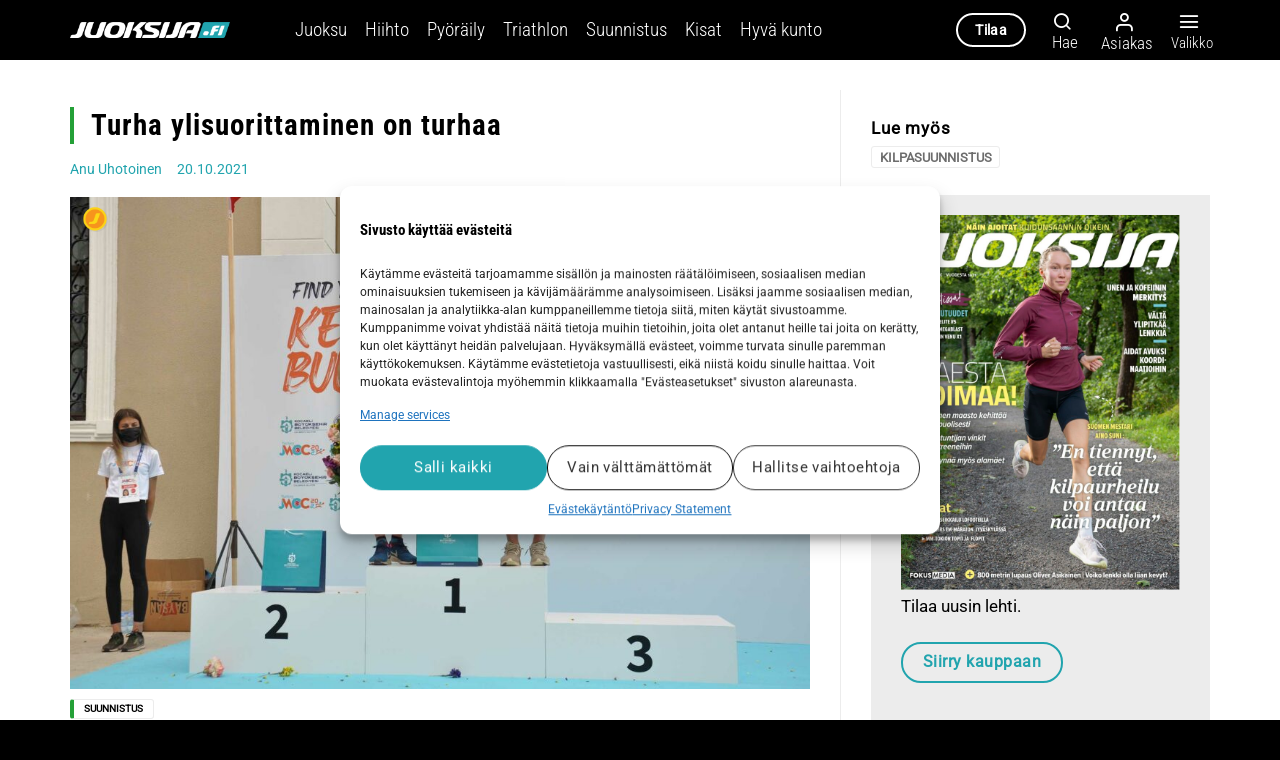

--- FILE ---
content_type: text/html; charset=UTF-8
request_url: https://juoksija.fi/suunnistus/turha-ylisuorittaminen-on-turhaa/
body_size: 36098
content:
<!DOCTYPE html>
<html lang="fi" class="loading-site no-js">
<head>
	<meta charset="UTF-8" />
	<link rel="profile" href="http://gmpg.org/xfn/11" />
	<link rel="pingback" href="https://juoksija.fi/xmlrpc.php" />

	<script>(function(html){html.className = html.className.replace(/\bno-js\b/,'js')})(document.documentElement);</script>
<meta name='robots' content='index, follow, max-image-preview:large, max-snippet:-1, max-video-preview:-1' />
	<style>img:is([sizes="auto" i], [sizes^="auto," i]) { contain-intrinsic-size: 3000px 1500px }</style>
	
<!-- Google Tag Manager for WordPress by gtm4wp.com -->
<script data-cfasync="false" data-pagespeed-no-defer>
	var gtm4wp_datalayer_name = "dataLayer";
	var dataLayer = dataLayer || [];
	const gtm4wp_use_sku_instead = false;
	const gtm4wp_currency = 'EUR';
	const gtm4wp_product_per_impression = 10;
	const gtm4wp_clear_ecommerce = false;
</script>
<!-- End Google Tag Manager for WordPress by gtm4wp.com --><meta name="viewport" content="width=device-width, initial-scale=1" />
	<!-- This site is optimized with the Yoast SEO plugin v25.2 - https://yoast.com/wordpress/plugins/seo/ -->
	<title>Turha ylisuorittaminen on turhaa - Juoksija</title><link rel="preload" data-rocket-preload as="image" href="https://juoksija.fi/wp-content/uploads/2021/10/JWOC_EYOC_Touko-1024x680.jpg" imagesrcset="https://juoksija.fi/wp-content/uploads/2021/10/JWOC_EYOC_Touko-1024x680.jpg 1024w, https://juoksija.fi/wp-content/uploads/2021/10/JWOC_EYOC_Touko-300x199.jpg 300w, https://juoksija.fi/wp-content/uploads/2021/10/JWOC_EYOC_Touko-768x510.jpg 768w, https://juoksija.fi/wp-content/uploads/2021/10/JWOC_EYOC_Touko-1536x1020.jpg 1536w, https://juoksija.fi/wp-content/uploads/2021/10/JWOC_EYOC_Touko-600x398.jpg 600w, https://juoksija.fi/wp-content/uploads/2021/10/JWOC_EYOC_Touko.jpg 2000w" imagesizes="(max-width: 1020px) 100vw, 1020px" fetchpriority="high">
	<link rel="canonical" href="https://juoksija.fi/suunnistus/turha-ylisuorittaminen-on-turhaa/" />
	<meta property="og:locale" content="fi_FI" />
	<meta property="og:type" content="article" />
	<meta property="og:title" content="Turha ylisuorittaminen on turhaa - Juoksija" />
	<meta property="og:description" content="Nuorten MM ja EM-kilpailuista tuli kotiin tuomisina onnistumisia ja oppia. Viisi arvokisoissa suunnistanutta kertoo, miten kilpailut menivät. Kysymykset: Kisaviikon yleisfiilikset Tässä onnistuin parhaiten Tämän opin Tässä jäi parantamisen varaa Tavoitteet tulevaisuuteen  &nbsp; Touko Seppä / Nuorten MM 1. Kisoista jäi kaksijakoinen fiilis: sprintissä sekä keskimatkalla onnistumiset lämmittävät, toisaalta pitkällä matkan hylkäys väliin jätetyn rastin vuoksi..." />
	<meta property="og:url" content="https://juoksija.fi/suunnistus/turha-ylisuorittaminen-on-turhaa/" />
	<meta property="og:site_name" content="Juoksija" />
	<meta property="article:publisher" content="https://www.facebook.com/Juoksijalehti" />
	<meta property="article:published_time" content="2021-10-20T05:45:16+00:00" />
	<meta property="article:modified_time" content="2021-11-01T08:48:13+00:00" />
	<meta property="og:image" content="https://juoksija.fi/wp-content/uploads/2021/10/JWOC_EYOC_Touko.jpg" />
	<meta property="og:image:width" content="2000" />
	<meta property="og:image:height" content="1328" />
	<meta property="og:image:type" content="image/jpeg" />
	<meta name="author" content="Anu Uhotoinen" />
	<meta name="twitter:card" content="summary_large_image" />
	<meta name="twitter:creator" content="@Juoksijalehti" />
	<meta name="twitter:site" content="@Juoksijalehti" />
	<script type="application/ld+json" class="yoast-schema-graph">{"@context":"https://schema.org","@graph":[{"@type":"Article","@id":"https://juoksija.fi/suunnistus/turha-ylisuorittaminen-on-turhaa/#article","isPartOf":{"@id":"https://juoksija.fi/suunnistus/turha-ylisuorittaminen-on-turhaa/"},"author":[{"@id":"https://juoksija.fi/#/schema/person/a6ba2ffdd9d0387fb030f65577b738d6"}],"headline":"Turha ylisuorittaminen on turhaa","datePublished":"2021-10-20T05:45:16+00:00","dateModified":"2021-11-01T08:48:13+00:00","mainEntityOfPage":{"@id":"https://juoksija.fi/suunnistus/turha-ylisuorittaminen-on-turhaa/"},"wordCount":1035,"commentCount":0,"publisher":{"@id":"https://juoksija.fi/#organization"},"image":{"@id":"https://juoksija.fi/suunnistus/turha-ylisuorittaminen-on-turhaa/#primaryimage"},"thumbnailUrl":"https://juoksija.fi/wp-content/uploads/2021/10/JWOC_EYOC_Touko.jpg","keywords":["kilpasuunnistus"],"articleSection":["Suunnistus"],"inLanguage":"fi","potentialAction":[{"@type":"CommentAction","name":"Comment","target":["https://juoksija.fi/suunnistus/turha-ylisuorittaminen-on-turhaa/#respond"]}],"isAccessibleForFree":"False","hasPart":{"@type":"WebPageElement","isAccessibleForFree":"False","cssSelector":".paywalled"}},{"@type":"WebPage","@id":"https://juoksija.fi/suunnistus/turha-ylisuorittaminen-on-turhaa/","url":"https://juoksija.fi/suunnistus/turha-ylisuorittaminen-on-turhaa/","name":"Turha ylisuorittaminen on turhaa - Juoksija","isPartOf":{"@id":"https://juoksija.fi/#website"},"primaryImageOfPage":{"@id":"https://juoksija.fi/suunnistus/turha-ylisuorittaminen-on-turhaa/#primaryimage"},"image":{"@id":"https://juoksija.fi/suunnistus/turha-ylisuorittaminen-on-turhaa/#primaryimage"},"thumbnailUrl":"https://juoksija.fi/wp-content/uploads/2021/10/JWOC_EYOC_Touko.jpg","datePublished":"2021-10-20T05:45:16+00:00","dateModified":"2021-11-01T08:48:13+00:00","breadcrumb":{"@id":"https://juoksija.fi/suunnistus/turha-ylisuorittaminen-on-turhaa/#breadcrumb"},"inLanguage":"fi","potentialAction":[{"@type":"ReadAction","target":["https://juoksija.fi/suunnistus/turha-ylisuorittaminen-on-turhaa/"]}]},{"@type":"ImageObject","inLanguage":"fi","@id":"https://juoksija.fi/suunnistus/turha-ylisuorittaminen-on-turhaa/#primaryimage","url":"https://juoksija.fi/wp-content/uploads/2021/10/JWOC_EYOC_Touko.jpg","contentUrl":"https://juoksija.fi/wp-content/uploads/2021/10/JWOC_EYOC_Touko.jpg","width":2000,"height":1328,"caption":"JWOC EYOC Touko"},{"@type":"BreadcrumbList","@id":"https://juoksija.fi/suunnistus/turha-ylisuorittaminen-on-turhaa/#breadcrumb","itemListElement":[{"@type":"ListItem","position":1,"name":"Etusivu","item":"https://juoksija.fi/"},{"@type":"ListItem","position":2,"name":"Turha ylisuorittaminen on turhaa"}]},{"@type":"WebSite","@id":"https://juoksija.fi/#website","url":"https://juoksija.fi/","name":"Juoksija","description":"Kestävyysurheilun asiantuntija","publisher":{"@id":"https://juoksija.fi/#organization"},"potentialAction":[{"@type":"SearchAction","target":{"@type":"EntryPoint","urlTemplate":"https://juoksija.fi/?s={search_term_string}"},"query-input":{"@type":"PropertyValueSpecification","valueRequired":true,"valueName":"search_term_string"}}],"inLanguage":"fi"},{"@type":"Organization","@id":"https://juoksija.fi/#organization","name":"Juoksija.fi","url":"https://juoksija.fi/","logo":{"@type":"ImageObject","inLanguage":"fi","@id":"https://juoksija.fi/#/schema/logo/image/","url":"https://juoksija.fi/wp-content/uploads/2021/03/juoksija-logo-musta-e1615469713687.png","contentUrl":"https://juoksija.fi/wp-content/uploads/2021/03/juoksija-logo-musta-e1615469713687.png","width":410,"height":40,"caption":"Juoksija.fi"},"image":{"@id":"https://juoksija.fi/#/schema/logo/image/"},"sameAs":["https://www.facebook.com/Juoksijalehti","https://x.com/Juoksijalehti","https://www.instagram.com/juoksijalehti/"]},{"@type":"Person","@id":"https://juoksija.fi/#/schema/person/a6ba2ffdd9d0387fb030f65577b738d6","name":"Anu Uhotoinen","image":{"@type":"ImageObject","inLanguage":"fi","@id":"https://juoksija.fi/#/schema/person/image/04723cb0e108c7e6822da6e46bf94fb5","url":"https://secure.gravatar.com/avatar/7d4411422cbcdbee300342049237057ff3037fa25f06d085d8c7c9e9d3cebb86?s=96&d=mm&r=g","contentUrl":"https://secure.gravatar.com/avatar/7d4411422cbcdbee300342049237057ff3037fa25f06d085d8c7c9e9d3cebb86?s=96&d=mm&r=g","caption":"Anu Uhotoinen"},"url":"https://juoksija.fi/author/auhotoinen/"}]}</script>
	<!-- / Yoast SEO plugin. -->



<link rel='prefetch' href='https://juoksija.fi/wp-content/themes/flatsome/assets/js/flatsome.js?ver=e1ad26bd5672989785e1' />
<link rel='prefetch' href='https://juoksija.fi/wp-content/themes/flatsome/assets/js/chunk.slider.js?ver=3.19.12' />
<link rel='prefetch' href='https://juoksija.fi/wp-content/themes/flatsome/assets/js/chunk.popups.js?ver=3.19.12' />
<link rel='prefetch' href='https://juoksija.fi/wp-content/themes/flatsome/assets/js/chunk.tooltips.js?ver=3.19.12' />
<link rel='prefetch' href='https://juoksija.fi/wp-content/themes/flatsome/assets/js/woocommerce.js?ver=dd6035ce106022a74757' />
<link rel="alternate" type="application/rss+xml" title="Juoksija &raquo; syöte" href="https://juoksija.fi/feed/" />
<link rel="alternate" type="application/rss+xml" title="Juoksija &raquo; kommenttien syöte" href="https://juoksija.fi/comments/feed/" />
<script type="text/javascript" id="wpp-js" src="https://juoksija.fi/wp-content/plugins/wordpress-popular-posts/assets/js/wpp.min.js?ver=7.3.1" data-sampling="0" data-sampling-rate="100" data-api-url="https://juoksija.fi/wp-json/wordpress-popular-posts" data-post-id="65182" data-token="df10974c3c" data-lang="0" data-debug="0"></script>
<link rel="alternate" type="application/rss+xml" title="Juoksija &raquo; Turha ylisuorittaminen on turhaa kommenttien syöte" href="https://juoksija.fi/suunnistus/turha-ylisuorittaminen-on-turhaa/feed/" />
<!-- juoksija.fi is managing ads with Advanced Ads 2.0.9 – https://wpadvancedads.com/ --><!--noptimize--><script id="juoks-ready">
			window.advanced_ads_ready=function(e,a){a=a||"complete";var d=function(e){return"interactive"===a?"loading"!==e:"complete"===e};d(document.readyState)?e():document.addEventListener("readystatechange",(function(a){d(a.target.readyState)&&e()}),{once:"interactive"===a})},window.advanced_ads_ready_queue=window.advanced_ads_ready_queue||[];		</script>
		<!--/noptimize--><link data-minify="1" rel='stylesheet' id='gpxstyles-css' href='https://juoksija.fi/wp-content/cache/min/1/wp-content/plugins/juoksija-gpx/styles/gpx.css?ver=1756798235' type='text/css' media='all' />
<link data-minify="1" rel='stylesheet' id='wc-blocks-integration-css' href='https://juoksija.fi/wp-content/cache/min/1/wp-content/plugins/woocommerce-subscriptions/vendor/woocommerce/subscriptions-core/build/index.css?ver=1756798235' type='text/css' media='all' />
<link data-minify="1" rel='stylesheet' id='avenla-atex-css' href='https://juoksija.fi/wp-content/cache/min/1/wp-content/plugins/avenla-atex-plugin/assets/css/atex-kayak-public.css?ver=1756798235' type='text/css' media='all' />
<link rel='stylesheet' id='avenla-media-access-css' href='https://juoksija.fi/wp-content/plugins/avenla-media-access/public/css/avenla-media-access-public.css' type='text/css' media='all' />
<link data-minify="1" rel='stylesheet' id='awesome-notifications-css' href='https://juoksija.fi/wp-content/cache/min/1/wp-content/plugins/cbxwpbookmark/assets/vendors/awesome-notifications/style.css?ver=1756798235' type='text/css' media='all' />
<link data-minify="1" rel='stylesheet' id='cbxwpbookmarkpublic-css-css' href='https://juoksija.fi/wp-content/cache/min/1/wp-content/plugins/cbxwpbookmark/assets/css/cbxwpbookmark-public.css?ver=1756798235' type='text/css' media='all' />
<link data-minify="1" rel='stylesheet' id='wc-paytrail-css-css' href='https://juoksija.fi/wp-content/cache/min/1/wp-content/plugins/wc-paytrail/assets/css/wc-paytrail.css?ver=1756798235' type='text/css' media='all' />
<style id='woocommerce-inline-inline-css' type='text/css'>
.woocommerce form .form-row .required { visibility: visible; }
</style>
<link rel='stylesheet' id='cmplz-general-css' href='https://juoksija.fi/wp-content/plugins/complianz-gdpr-premium/assets/css/cookieblocker.min.css' type='text/css' media='all' />
<link data-minify="1" rel='stylesheet' id='wordpress-popular-posts-css-css' href='https://juoksija.fi/wp-content/cache/min/1/wp-content/plugins/wordpress-popular-posts/assets/css/wpp.css?ver=1756798235' type='text/css' media='all' />
<link data-minify="1" rel='stylesheet' id='brands-styles-css' href='https://juoksija.fi/wp-content/cache/min/1/wp-content/plugins/woocommerce/assets/css/brands.css?ver=1756798235' type='text/css' media='all' />
<link data-minify="1" rel='stylesheet' id='flatsome-ninjaforms-css' href='https://juoksija.fi/wp-content/cache/min/1/wp-content/themes/flatsome/inc/integrations/ninjaforms/ninjaforms.css?ver=1756798235' type='text/css' media='all' />
<link data-minify="1" rel='stylesheet' id='dflip-style-css' href='https://juoksija.fi/wp-content/cache/min/1/wp-content/plugins/3d-flipbook-dflip-lite/assets/css/dflip.min.css?ver=1756798235' type='text/css' media='all' />
<link rel='stylesheet' id='tablepress-default-css' href='https://juoksija.fi/wp-content/tablepress-combined.min.css' type='text/css' media='all' />
<link data-minify="1" rel='stylesheet' id='unslider-css-css' href='https://juoksija.fi/wp-content/cache/min/1/wp-content/plugins/advanced-ads-slider/public/assets/css/unslider.css?ver=1756798235' type='text/css' media='all' />
<link data-minify="1" rel='stylesheet' id='slider-css-css' href='https://juoksija.fi/wp-content/cache/min/1/wp-content/plugins/advanced-ads-slider/public/assets/css/slider.css?ver=1756798235' type='text/css' media='all' />
<link data-minify="1" rel='stylesheet' id='flatsome-main-css' href='https://juoksija.fi/wp-content/cache/min/1/wp-content/themes/flatsome/assets/css/flatsome.css?ver=1756798235' type='text/css' media='all' />
<style id='flatsome-main-inline-css' type='text/css'>
@font-face {
				font-family: "fl-icons";
				font-display: block;
				src: url(https://juoksija.fi/wp-content/themes/flatsome/assets/css/icons/fl-icons.eot?v=3.19.12);
				src:
					url(https://juoksija.fi/wp-content/themes/flatsome/assets/css/icons/fl-icons.eot#iefix?v=3.19.12) format("embedded-opentype"),
					url(https://juoksija.fi/wp-content/themes/flatsome/assets/css/icons/fl-icons.woff2?v=3.19.12) format("woff2"),
					url(https://juoksija.fi/wp-content/themes/flatsome/assets/css/icons/fl-icons.ttf?v=3.19.12) format("truetype"),
					url(https://juoksija.fi/wp-content/themes/flatsome/assets/css/icons/fl-icons.woff?v=3.19.12) format("woff"),
					url(https://juoksija.fi/wp-content/themes/flatsome/assets/css/icons/fl-icons.svg?v=3.19.12#fl-icons) format("svg");
			}
</style>
<link data-minify="1" rel='stylesheet' id='flatsome-shop-css' href='https://juoksija.fi/wp-content/cache/min/1/wp-content/themes/flatsome/assets/css/flatsome-shop.css?ver=1756798235' type='text/css' media='all' />
<link data-minify="1" rel='stylesheet' id='flatsome-style-css' href='https://juoksija.fi/wp-content/cache/min/1/wp-content/themes/juoksija/style.css?ver=1756798235' type='text/css' media='all' />
<script type="text/javascript" src="https://juoksija.fi/wp-includes/js/jquery/jquery.min.js" id="jquery-core-js"></script>
<script data-minify="1" type="text/javascript" src="https://juoksija.fi/wp-content/cache/min/1/wp-content/plugins/avenla-atex-plugin/assets/js/atex-kayak-public.js?ver=1756798236" id="avenla-atex-js"></script>
<script data-minify="1" type="text/javascript" src="https://juoksija.fi/wp-content/cache/min/1/wp-content/plugins/avenla-media-access/public/js/avenla-media-access-public.js?ver=1756798236" id="avenla-media-access-js"></script>
<script data-minify="1" type="text/javascript" src="https://juoksija.fi/wp-content/cache/min/1/wp-content/plugins/wc-paytrail/assets/js/wc-paytrail.js?ver=1756798236" id="wc-paytrail-js-js"></script>
<script type="text/javascript" src="https://juoksija.fi/wp-content/plugins/woocommerce/assets/js/jquery-blockui/jquery.blockUI.min.js" id="jquery-blockui-js" data-wp-strategy="defer"></script>
<script type="text/javascript" src="https://juoksija.fi/wp-content/plugins/woocommerce/assets/js/js-cookie/js.cookie.min.js" id="js-cookie-js" data-wp-strategy="defer"></script>
<script type="text/javascript" id="advanced-ads-advanced-js-js-extra">
/* <![CDATA[ */
var advads_options = {"blog_id":"1","privacy":{"enabled":false,"state":"not_needed"}};
/* ]]> */
</script>
<script type="text/javascript" src="https://juoksija.fi/wp-content/plugins/advanced-ads/public/assets/js/advanced.min.js" id="advanced-ads-advanced-js-js"></script>
<script data-minify="1" type="text/javascript" src="https://juoksija.fi/wp-content/cache/min/1/wp-content/themes/juoksija/assets/js/juoksija.js?ver=1756798236" id="juoksija-js"></script>
<link rel="https://api.w.org/" href="https://juoksija.fi/wp-json/" /><link rel="alternate" title="JSON" type="application/json" href="https://juoksija.fi/wp-json/wp/v2/posts/65182" /><link rel="EditURI" type="application/rsd+xml" title="RSD" href="https://juoksija.fi/xmlrpc.php?rsd" />

<link rel='shortlink' href='https://juoksija.fi/?p=65182' />
<link rel="alternate" title="oEmbed (JSON)" type="application/json+oembed" href="https://juoksija.fi/wp-json/oembed/1.0/embed?url=https%3A%2F%2Fjuoksija.fi%2Fsuunnistus%2Fturha-ylisuorittaminen-on-turhaa%2F" />
<link rel="alternate" title="oEmbed (XML)" type="text/xml+oembed" href="https://juoksija.fi/wp-json/oembed/1.0/embed?url=https%3A%2F%2Fjuoksija.fi%2Fsuunnistus%2Fturha-ylisuorittaminen-on-turhaa%2F&#038;format=xml" />
			<style>.cmplz-hidden {
					display: none !important;
				}</style>
<!-- Google Tag Manager for WordPress by gtm4wp.com -->
<!-- GTM Container placement set to off -->
<script data-cfasync="false" data-pagespeed-no-defer>
	var dataLayer_content = {"visitorLoginState":"logged-out","visitorType":"visitor-logged-out","pagePostType":"post","pagePostType2":"single-post","pageCategory":["suunnistus"],"pageAttributes":["kilpasuunnistus"]};
	dataLayer.push( dataLayer_content );
</script>
<script data-cfasync="false" data-pagespeed-no-defer>
	console.warn && console.warn("[GTM4WP] Google Tag Manager container code placement set to OFF !!!");
	console.warn && console.warn("[GTM4WP] Data layer codes are active but GTM container must be loaded using custom coding !!!");
</script>
<!-- End Google Tag Manager for WordPress by gtm4wp.com -->            <style id="wpp-loading-animation-styles">@-webkit-keyframes bgslide{from{background-position-x:0}to{background-position-x:-200%}}@keyframes bgslide{from{background-position-x:0}to{background-position-x:-200%}}.wpp-widget-block-placeholder,.wpp-shortcode-placeholder{margin:0 auto;width:60px;height:3px;background:#dd3737;background:linear-gradient(90deg,#dd3737 0%,#571313 10%,#dd3737 100%);background-size:200% auto;border-radius:3px;-webkit-animation:bgslide 1s infinite linear;animation:bgslide 1s infinite linear}</style>
            <script>advads_items = { conditions: {}, display_callbacks: {}, display_effect_callbacks: {}, hide_callbacks: {}, backgrounds: {}, effect_durations: {}, close_functions: {}, showed: [] };</script><style type="text/css" id="juoks-layer-custom-css"></style><script type="text/javascript">
		var advadsCfpQueue = [];
		var advadsCfpAd = function( adID ){
			if ( 'undefined' == typeof advadsProCfp ) { advadsCfpQueue.push( adID ) } else { advadsProCfp.addElement( adID ) }
		};
		</script>
		<meta name="google-site-verification" content="sTHbUTsUCqOYobWdxA0PgJPqPTCHzYYiQGAHEg7z99g" />
<link data-minify="1" rel="stylesheet" href="https://juoksija.fi/wp-content/cache/min/1/zcm8ima.css?ver=1756798235">	<noscript><style>.woocommerce-product-gallery{ opacity: 1 !important; }</style></noscript>
	<link rel="icon" href="https://juoksija.fi/wp-content/uploads/2021/05/cropped-Juoksija-fi_favicon_j-fi-iso4-pyorea-32x32.png" sizes="32x32" />
<link rel="icon" href="https://juoksija.fi/wp-content/uploads/2021/05/cropped-Juoksija-fi_favicon_j-fi-iso4-pyorea-192x192.png" sizes="192x192" />
<link rel="apple-touch-icon" href="https://juoksija.fi/wp-content/uploads/2021/05/cropped-Juoksija-fi_favicon_j-fi-iso4-pyorea-180x180.png" />
<meta name="msapplication-TileImage" content="https://juoksija.fi/wp-content/uploads/2021/05/cropped-Juoksija-fi_favicon_j-fi-iso4-pyorea-270x270.png" />
<style id="custom-css" type="text/css">:root {--primary-color: #21a4ae;--fs-color-primary: #21a4ae;--fs-color-secondary: #f2f2f2;--fs-color-success: #387600;--fs-color-alert: #ac0000;--fs-experimental-link-color: #21a4ae;--fs-experimental-link-color-hover: #294a51;}.tooltipster-base {--tooltip-color: #fff;--tooltip-bg-color: #000;}.off-canvas-right .mfp-content, .off-canvas-left .mfp-content {--drawer-width: 300px;}.off-canvas .mfp-content.off-canvas-cart {--drawer-width: 360px;}.container-width, .full-width .ubermenu-nav, .container, .row{max-width: 1170px}.row.row-collapse{max-width: 1140px}.row.row-small{max-width: 1162.5px}.row.row-large{max-width: 1200px}.header-main{height: 60px}#logo img{max-height: 60px}#logo{width:160px;}#logo img{padding:5px 0;}.header-top{min-height: 30px}.transparent .header-main{height: 90px}.transparent #logo img{max-height: 90px}.has-transparent + .page-title:first-of-type,.has-transparent + #main > .page-title,.has-transparent + #main > div > .page-title,.has-transparent + #main .page-header-wrapper:first-of-type .page-title{padding-top: 90px;}.header.show-on-scroll,.stuck .header-main{height:60px!important}.stuck #logo img{max-height: 60px!important}.header-bg-color {background-color: #000000}.header-bottom {background-color: #f1f1f1}.header-main .nav > li > a{line-height: 13px }.stuck .header-main .nav > li > a{line-height: 8px }@media (max-width: 549px) {.header-main{height: 70px}#logo img{max-height: 70px}}.header-top{background-color:#262626!important;}body{color: #000000}h1,h2,h3,h4,h5,h6,.heading-font{color: #000000;}body{font-size: 106%;}@media screen and (max-width: 549px){body{font-size: 106%;}}body{font-family: Roboto, sans-serif;}body {font-weight: 400;font-style: normal;}.nav > li > a {font-family: "Roboto Condensed", sans-serif;}.mobile-sidebar-levels-2 .nav > li > ul > li > a {font-family: "Roboto Condensed", sans-serif;}.nav > li > a,.mobile-sidebar-levels-2 .nav > li > ul > li > a {font-weight: 300;font-style: normal;}h1,h2,h3,h4,h5,h6,.heading-font, .off-canvas-center .nav-sidebar.nav-vertical > li > a{font-family: "Roboto Condensed", sans-serif;}h1,h2,h3,h4,h5,h6,.heading-font,.banner h1,.banner h2 {font-weight: 700;font-style: normal;}.alt-font{font-family: "Dancing Script", sans-serif;}.alt-font {font-weight: 400!important;font-style: normal!important;}.breadcrumbs{text-transform: none;}button,.button{text-transform: none;}.nav > li > a, .links > li > a{text-transform: none;}.section-title span{text-transform: none;}h3.widget-title,span.widget-title{text-transform: none;}.widget:where(:not(.widget_shopping_cart)) a{color: #21a4ae;}.widget:where(:not(.widget_shopping_cart)) a:hover{color: #294a51;}.widget .tagcloud a:hover{border-color: #294a51; background-color: #294a51;}.is-divider{background-color: #21a4ae;}.current .breadcrumb-step, [data-icon-label]:after, .button#place_order,.button.checkout,.checkout-button,.single_add_to_cart_button.button, .sticky-add-to-cart-select-options-button{background-color: #21a4ae!important }.badge-inner.on-sale{background-color: #21a038}.badge-inner.new-bubble{background-color: #21a4ae}.star-rating span:before,.star-rating:before, .woocommerce-page .star-rating:before, .stars a:hover:after, .stars a.active:after{color: #21a4ae}.price del, .product_list_widget del, del .woocommerce-Price-amount { color: #000000; }ins .woocommerce-Price-amount { color: #21a038; }input[type='submit'], input[type="button"], button:not(.icon), .button:not(.icon){border-radius: 25px!important}@media screen and (min-width: 550px){.products .box-vertical .box-image{min-width: 300px!important;width: 300px!important;}}.absolute-footer, html{background-color: #000000}.nav-vertical-fly-out > li + li {border-top-width: 1px; border-top-style: solid;}/* Custom CSS *//* Fonts */h1, h2, h3, h4, h5, h6 {text-rendering: optimizelegibility;}@media (max-width: 549px) {body #wrapper #main .box-text {font-size: 100%;}body .is-large {font-size: 1.15em;}body .entry-content p {line-height: 1.6;}}/* Other */blockquote {margin: 2em 2em 2em 2em;color: #000;}td {color: #000;}th { text-transform: none;}.entry-content p {line-height: 1.45;}.subscription-notice {background-color: #97CC04;}/*.subscription-notice-bg { background: rgb(255,255,255);background: linear-gradient(180deg, rgba(255,255,255,0) 0%, rgba(255,255,255,1) 10%); }*//*h1, h2, h3, h4, h5, h6 {font-family: jaf-bernino-sans, sans-serif;font-weight: 600;font-style: normal;}body {font-family: jaf-bernino-sans, sans-serif;font-weight: 400;font-style: normal;}.lead {font-family: jaf-bernino-sans, sans-serif;font-weight: 300;font-style: normal;font-size: 18px;}*/#logo {margin-right: 65px;}.header-nav .nav-dropdown-default .nav-column li > a, .header-nav .nav-dropdown.nav-dropdown-default > li > a {font-size: .9em;}.juoks-adlabel { font-size: 0.8em; color: #8e8e8e;}.cmplz-cookiebanner .cmplz-buttons .cmplz-btn {line-height: 24px;}button.cmplz-btn.cmplz-manage-consent{display: none !important;animation: none;bottom: 0px !important;line-height: 22px;margin: 0 !important;font-size: 12px;padding: 0px 10px 0px !important;border-radius: 3px !important;height: 20px !important;left: 20px;}.cmplz-show-banner {cursor: pointer;}.ux-builder-iframe .cmplz-cookiebanner {display: none !important;}/* Fix sticky payment methods hidden on checkout */body.woocommerce-checkout .is-sticky-column__inner {position: relative !important;left: auto !important;top: auto !important;transform: none !important;}/* Dflip pdf cover styles */.dflip-books.df-posts {text-align: left;}._avenla_df_thumb ._df_book-cover {background-size: 100% 100%;-webkit-transform-origin: left;-moz-transform-origin: left;transform-origin: left;top: 0;position: relative;overflow: hidden;-moz-transition: 0.3s;-o-transition: 0.3s;-webkit-transition: 0.3s;transition: 0.3s;box-shadow: 0px 10px 10px rgba(0, 0, 0, 0.24);z-index: 1;height: 100%;}/* Checkout */.woocommerce-checkout .create-account {display: none;}/* Adform */body.archive .adform-ad-container iframe {margin-bottom: 20px;}body.home .adform-ad-container iframe {margin-top: 1rem;}.adform-ad-container .desktop-only {display: block;}.adform-ad-container .mobile-only {display: none;}@media (max-width: 980px) {.adform-ad-container .desktop-only {display: none;}.adform-ad-container .mobile-only {display: block;}}.label-new.menu-item > a:after{content:"New";}.label-hot.menu-item > a:after{content:"Hot";}.label-sale.menu-item > a:after{content:"Sale";}.label-popular.menu-item > a:after{content:"Popular";}</style><style id="kirki-inline-styles">/* cyrillic-ext */
@font-face {
  font-family: 'Roboto Condensed';
  font-style: normal;
  font-weight: 300;
  font-display: swap;
  src: url(https://juoksija.fi/wp-content/fonts/roboto-condensed/ieVl2ZhZI2eCN5jzbjEETS9weq8-19-7DRs5.woff2) format('woff2');
  unicode-range: U+0460-052F, U+1C80-1C8A, U+20B4, U+2DE0-2DFF, U+A640-A69F, U+FE2E-FE2F;
}
/* cyrillic */
@font-face {
  font-family: 'Roboto Condensed';
  font-style: normal;
  font-weight: 300;
  font-display: swap;
  src: url(https://juoksija.fi/wp-content/fonts/roboto-condensed/ieVl2ZhZI2eCN5jzbjEETS9weq8-19a7DRs5.woff2) format('woff2');
  unicode-range: U+0301, U+0400-045F, U+0490-0491, U+04B0-04B1, U+2116;
}
/* greek-ext */
@font-face {
  font-family: 'Roboto Condensed';
  font-style: normal;
  font-weight: 300;
  font-display: swap;
  src: url(https://juoksija.fi/wp-content/fonts/roboto-condensed/ieVl2ZhZI2eCN5jzbjEETS9weq8-1967DRs5.woff2) format('woff2');
  unicode-range: U+1F00-1FFF;
}
/* greek */
@font-face {
  font-family: 'Roboto Condensed';
  font-style: normal;
  font-weight: 300;
  font-display: swap;
  src: url(https://juoksija.fi/wp-content/fonts/roboto-condensed/ieVl2ZhZI2eCN5jzbjEETS9weq8-19G7DRs5.woff2) format('woff2');
  unicode-range: U+0370-0377, U+037A-037F, U+0384-038A, U+038C, U+038E-03A1, U+03A3-03FF;
}
/* vietnamese */
@font-face {
  font-family: 'Roboto Condensed';
  font-style: normal;
  font-weight: 300;
  font-display: swap;
  src: url(https://juoksija.fi/wp-content/fonts/roboto-condensed/ieVl2ZhZI2eCN5jzbjEETS9weq8-1927DRs5.woff2) format('woff2');
  unicode-range: U+0102-0103, U+0110-0111, U+0128-0129, U+0168-0169, U+01A0-01A1, U+01AF-01B0, U+0300-0301, U+0303-0304, U+0308-0309, U+0323, U+0329, U+1EA0-1EF9, U+20AB;
}
/* latin-ext */
@font-face {
  font-family: 'Roboto Condensed';
  font-style: normal;
  font-weight: 300;
  font-display: swap;
  src: url(https://juoksija.fi/wp-content/fonts/roboto-condensed/ieVl2ZhZI2eCN5jzbjEETS9weq8-19y7DRs5.woff2) format('woff2');
  unicode-range: U+0100-02BA, U+02BD-02C5, U+02C7-02CC, U+02CE-02D7, U+02DD-02FF, U+0304, U+0308, U+0329, U+1D00-1DBF, U+1E00-1E9F, U+1EF2-1EFF, U+2020, U+20A0-20AB, U+20AD-20C0, U+2113, U+2C60-2C7F, U+A720-A7FF;
}
/* latin */
@font-face {
  font-family: 'Roboto Condensed';
  font-style: normal;
  font-weight: 300;
  font-display: swap;
  src: url(https://juoksija.fi/wp-content/fonts/roboto-condensed/ieVl2ZhZI2eCN5jzbjEETS9weq8-19K7DQ.woff2) format('woff2');
  unicode-range: U+0000-00FF, U+0131, U+0152-0153, U+02BB-02BC, U+02C6, U+02DA, U+02DC, U+0304, U+0308, U+0329, U+2000-206F, U+20AC, U+2122, U+2191, U+2193, U+2212, U+2215, U+FEFF, U+FFFD;
}
/* cyrillic-ext */
@font-face {
  font-family: 'Roboto Condensed';
  font-style: normal;
  font-weight: 700;
  font-display: swap;
  src: url(https://juoksija.fi/wp-content/fonts/roboto-condensed/ieVl2ZhZI2eCN5jzbjEETS9weq8-19-7DRs5.woff2) format('woff2');
  unicode-range: U+0460-052F, U+1C80-1C8A, U+20B4, U+2DE0-2DFF, U+A640-A69F, U+FE2E-FE2F;
}
/* cyrillic */
@font-face {
  font-family: 'Roboto Condensed';
  font-style: normal;
  font-weight: 700;
  font-display: swap;
  src: url(https://juoksija.fi/wp-content/fonts/roboto-condensed/ieVl2ZhZI2eCN5jzbjEETS9weq8-19a7DRs5.woff2) format('woff2');
  unicode-range: U+0301, U+0400-045F, U+0490-0491, U+04B0-04B1, U+2116;
}
/* greek-ext */
@font-face {
  font-family: 'Roboto Condensed';
  font-style: normal;
  font-weight: 700;
  font-display: swap;
  src: url(https://juoksija.fi/wp-content/fonts/roboto-condensed/ieVl2ZhZI2eCN5jzbjEETS9weq8-1967DRs5.woff2) format('woff2');
  unicode-range: U+1F00-1FFF;
}
/* greek */
@font-face {
  font-family: 'Roboto Condensed';
  font-style: normal;
  font-weight: 700;
  font-display: swap;
  src: url(https://juoksija.fi/wp-content/fonts/roboto-condensed/ieVl2ZhZI2eCN5jzbjEETS9weq8-19G7DRs5.woff2) format('woff2');
  unicode-range: U+0370-0377, U+037A-037F, U+0384-038A, U+038C, U+038E-03A1, U+03A3-03FF;
}
/* vietnamese */
@font-face {
  font-family: 'Roboto Condensed';
  font-style: normal;
  font-weight: 700;
  font-display: swap;
  src: url(https://juoksija.fi/wp-content/fonts/roboto-condensed/ieVl2ZhZI2eCN5jzbjEETS9weq8-1927DRs5.woff2) format('woff2');
  unicode-range: U+0102-0103, U+0110-0111, U+0128-0129, U+0168-0169, U+01A0-01A1, U+01AF-01B0, U+0300-0301, U+0303-0304, U+0308-0309, U+0323, U+0329, U+1EA0-1EF9, U+20AB;
}
/* latin-ext */
@font-face {
  font-family: 'Roboto Condensed';
  font-style: normal;
  font-weight: 700;
  font-display: swap;
  src: url(https://juoksija.fi/wp-content/fonts/roboto-condensed/ieVl2ZhZI2eCN5jzbjEETS9weq8-19y7DRs5.woff2) format('woff2');
  unicode-range: U+0100-02BA, U+02BD-02C5, U+02C7-02CC, U+02CE-02D7, U+02DD-02FF, U+0304, U+0308, U+0329, U+1D00-1DBF, U+1E00-1E9F, U+1EF2-1EFF, U+2020, U+20A0-20AB, U+20AD-20C0, U+2113, U+2C60-2C7F, U+A720-A7FF;
}
/* latin */
@font-face {
  font-family: 'Roboto Condensed';
  font-style: normal;
  font-weight: 700;
  font-display: swap;
  src: url(https://juoksija.fi/wp-content/fonts/roboto-condensed/ieVl2ZhZI2eCN5jzbjEETS9weq8-19K7DQ.woff2) format('woff2');
  unicode-range: U+0000-00FF, U+0131, U+0152-0153, U+02BB-02BC, U+02C6, U+02DA, U+02DC, U+0304, U+0308, U+0329, U+2000-206F, U+20AC, U+2122, U+2191, U+2193, U+2212, U+2215, U+FEFF, U+FFFD;
}/* cyrillic-ext */
@font-face {
  font-family: 'Roboto';
  font-style: normal;
  font-weight: 400;
  font-stretch: 100%;
  font-display: swap;
  src: url(https://juoksija.fi/wp-content/fonts/roboto/KFOMCnqEu92Fr1ME7kSn66aGLdTylUAMQXC89YmC2DPNWubEbVmZiArmlw.woff2) format('woff2');
  unicode-range: U+0460-052F, U+1C80-1C8A, U+20B4, U+2DE0-2DFF, U+A640-A69F, U+FE2E-FE2F;
}
/* cyrillic */
@font-face {
  font-family: 'Roboto';
  font-style: normal;
  font-weight: 400;
  font-stretch: 100%;
  font-display: swap;
  src: url(https://juoksija.fi/wp-content/fonts/roboto/KFOMCnqEu92Fr1ME7kSn66aGLdTylUAMQXC89YmC2DPNWubEbVmQiArmlw.woff2) format('woff2');
  unicode-range: U+0301, U+0400-045F, U+0490-0491, U+04B0-04B1, U+2116;
}
/* greek-ext */
@font-face {
  font-family: 'Roboto';
  font-style: normal;
  font-weight: 400;
  font-stretch: 100%;
  font-display: swap;
  src: url(https://juoksija.fi/wp-content/fonts/roboto/KFOMCnqEu92Fr1ME7kSn66aGLdTylUAMQXC89YmC2DPNWubEbVmYiArmlw.woff2) format('woff2');
  unicode-range: U+1F00-1FFF;
}
/* greek */
@font-face {
  font-family: 'Roboto';
  font-style: normal;
  font-weight: 400;
  font-stretch: 100%;
  font-display: swap;
  src: url(https://juoksija.fi/wp-content/fonts/roboto/KFOMCnqEu92Fr1ME7kSn66aGLdTylUAMQXC89YmC2DPNWubEbVmXiArmlw.woff2) format('woff2');
  unicode-range: U+0370-0377, U+037A-037F, U+0384-038A, U+038C, U+038E-03A1, U+03A3-03FF;
}
/* math */
@font-face {
  font-family: 'Roboto';
  font-style: normal;
  font-weight: 400;
  font-stretch: 100%;
  font-display: swap;
  src: url(https://juoksija.fi/wp-content/fonts/roboto/KFOMCnqEu92Fr1ME7kSn66aGLdTylUAMQXC89YmC2DPNWubEbVnoiArmlw.woff2) format('woff2');
  unicode-range: U+0302-0303, U+0305, U+0307-0308, U+0310, U+0312, U+0315, U+031A, U+0326-0327, U+032C, U+032F-0330, U+0332-0333, U+0338, U+033A, U+0346, U+034D, U+0391-03A1, U+03A3-03A9, U+03B1-03C9, U+03D1, U+03D5-03D6, U+03F0-03F1, U+03F4-03F5, U+2016-2017, U+2034-2038, U+203C, U+2040, U+2043, U+2047, U+2050, U+2057, U+205F, U+2070-2071, U+2074-208E, U+2090-209C, U+20D0-20DC, U+20E1, U+20E5-20EF, U+2100-2112, U+2114-2115, U+2117-2121, U+2123-214F, U+2190, U+2192, U+2194-21AE, U+21B0-21E5, U+21F1-21F2, U+21F4-2211, U+2213-2214, U+2216-22FF, U+2308-230B, U+2310, U+2319, U+231C-2321, U+2336-237A, U+237C, U+2395, U+239B-23B7, U+23D0, U+23DC-23E1, U+2474-2475, U+25AF, U+25B3, U+25B7, U+25BD, U+25C1, U+25CA, U+25CC, U+25FB, U+266D-266F, U+27C0-27FF, U+2900-2AFF, U+2B0E-2B11, U+2B30-2B4C, U+2BFE, U+3030, U+FF5B, U+FF5D, U+1D400-1D7FF, U+1EE00-1EEFF;
}
/* symbols */
@font-face {
  font-family: 'Roboto';
  font-style: normal;
  font-weight: 400;
  font-stretch: 100%;
  font-display: swap;
  src: url(https://juoksija.fi/wp-content/fonts/roboto/KFOMCnqEu92Fr1ME7kSn66aGLdTylUAMQXC89YmC2DPNWubEbVn6iArmlw.woff2) format('woff2');
  unicode-range: U+0001-000C, U+000E-001F, U+007F-009F, U+20DD-20E0, U+20E2-20E4, U+2150-218F, U+2190, U+2192, U+2194-2199, U+21AF, U+21E6-21F0, U+21F3, U+2218-2219, U+2299, U+22C4-22C6, U+2300-243F, U+2440-244A, U+2460-24FF, U+25A0-27BF, U+2800-28FF, U+2921-2922, U+2981, U+29BF, U+29EB, U+2B00-2BFF, U+4DC0-4DFF, U+FFF9-FFFB, U+10140-1018E, U+10190-1019C, U+101A0, U+101D0-101FD, U+102E0-102FB, U+10E60-10E7E, U+1D2C0-1D2D3, U+1D2E0-1D37F, U+1F000-1F0FF, U+1F100-1F1AD, U+1F1E6-1F1FF, U+1F30D-1F30F, U+1F315, U+1F31C, U+1F31E, U+1F320-1F32C, U+1F336, U+1F378, U+1F37D, U+1F382, U+1F393-1F39F, U+1F3A7-1F3A8, U+1F3AC-1F3AF, U+1F3C2, U+1F3C4-1F3C6, U+1F3CA-1F3CE, U+1F3D4-1F3E0, U+1F3ED, U+1F3F1-1F3F3, U+1F3F5-1F3F7, U+1F408, U+1F415, U+1F41F, U+1F426, U+1F43F, U+1F441-1F442, U+1F444, U+1F446-1F449, U+1F44C-1F44E, U+1F453, U+1F46A, U+1F47D, U+1F4A3, U+1F4B0, U+1F4B3, U+1F4B9, U+1F4BB, U+1F4BF, U+1F4C8-1F4CB, U+1F4D6, U+1F4DA, U+1F4DF, U+1F4E3-1F4E6, U+1F4EA-1F4ED, U+1F4F7, U+1F4F9-1F4FB, U+1F4FD-1F4FE, U+1F503, U+1F507-1F50B, U+1F50D, U+1F512-1F513, U+1F53E-1F54A, U+1F54F-1F5FA, U+1F610, U+1F650-1F67F, U+1F687, U+1F68D, U+1F691, U+1F694, U+1F698, U+1F6AD, U+1F6B2, U+1F6B9-1F6BA, U+1F6BC, U+1F6C6-1F6CF, U+1F6D3-1F6D7, U+1F6E0-1F6EA, U+1F6F0-1F6F3, U+1F6F7-1F6FC, U+1F700-1F7FF, U+1F800-1F80B, U+1F810-1F847, U+1F850-1F859, U+1F860-1F887, U+1F890-1F8AD, U+1F8B0-1F8BB, U+1F8C0-1F8C1, U+1F900-1F90B, U+1F93B, U+1F946, U+1F984, U+1F996, U+1F9E9, U+1FA00-1FA6F, U+1FA70-1FA7C, U+1FA80-1FA89, U+1FA8F-1FAC6, U+1FACE-1FADC, U+1FADF-1FAE9, U+1FAF0-1FAF8, U+1FB00-1FBFF;
}
/* vietnamese */
@font-face {
  font-family: 'Roboto';
  font-style: normal;
  font-weight: 400;
  font-stretch: 100%;
  font-display: swap;
  src: url(https://juoksija.fi/wp-content/fonts/roboto/KFOMCnqEu92Fr1ME7kSn66aGLdTylUAMQXC89YmC2DPNWubEbVmbiArmlw.woff2) format('woff2');
  unicode-range: U+0102-0103, U+0110-0111, U+0128-0129, U+0168-0169, U+01A0-01A1, U+01AF-01B0, U+0300-0301, U+0303-0304, U+0308-0309, U+0323, U+0329, U+1EA0-1EF9, U+20AB;
}
/* latin-ext */
@font-face {
  font-family: 'Roboto';
  font-style: normal;
  font-weight: 400;
  font-stretch: 100%;
  font-display: swap;
  src: url(https://juoksija.fi/wp-content/fonts/roboto/KFOMCnqEu92Fr1ME7kSn66aGLdTylUAMQXC89YmC2DPNWubEbVmaiArmlw.woff2) format('woff2');
  unicode-range: U+0100-02BA, U+02BD-02C5, U+02C7-02CC, U+02CE-02D7, U+02DD-02FF, U+0304, U+0308, U+0329, U+1D00-1DBF, U+1E00-1E9F, U+1EF2-1EFF, U+2020, U+20A0-20AB, U+20AD-20C0, U+2113, U+2C60-2C7F, U+A720-A7FF;
}
/* latin */
@font-face {
  font-family: 'Roboto';
  font-style: normal;
  font-weight: 400;
  font-stretch: 100%;
  font-display: swap;
  src: url(https://juoksija.fi/wp-content/fonts/roboto/KFOMCnqEu92Fr1ME7kSn66aGLdTylUAMQXC89YmC2DPNWubEbVmUiAo.woff2) format('woff2');
  unicode-range: U+0000-00FF, U+0131, U+0152-0153, U+02BB-02BC, U+02C6, U+02DA, U+02DC, U+0304, U+0308, U+0329, U+2000-206F, U+20AC, U+2122, U+2191, U+2193, U+2212, U+2215, U+FEFF, U+FFFD;
}/* vietnamese */
@font-face {
  font-family: 'Dancing Script';
  font-style: normal;
  font-weight: 400;
  font-display: swap;
  src: url(https://juoksija.fi/wp-content/fonts/dancing-script/If2cXTr6YS-zF4S-kcSWSVi_sxjsohD9F50Ruu7BMSo3Rep8ltA.woff2) format('woff2');
  unicode-range: U+0102-0103, U+0110-0111, U+0128-0129, U+0168-0169, U+01A0-01A1, U+01AF-01B0, U+0300-0301, U+0303-0304, U+0308-0309, U+0323, U+0329, U+1EA0-1EF9, U+20AB;
}
/* latin-ext */
@font-face {
  font-family: 'Dancing Script';
  font-style: normal;
  font-weight: 400;
  font-display: swap;
  src: url(https://juoksija.fi/wp-content/fonts/dancing-script/If2cXTr6YS-zF4S-kcSWSVi_sxjsohD9F50Ruu7BMSo3ROp8ltA.woff2) format('woff2');
  unicode-range: U+0100-02BA, U+02BD-02C5, U+02C7-02CC, U+02CE-02D7, U+02DD-02FF, U+0304, U+0308, U+0329, U+1D00-1DBF, U+1E00-1E9F, U+1EF2-1EFF, U+2020, U+20A0-20AB, U+20AD-20C0, U+2113, U+2C60-2C7F, U+A720-A7FF;
}
/* latin */
@font-face {
  font-family: 'Dancing Script';
  font-style: normal;
  font-weight: 400;
  font-display: swap;
  src: url(https://juoksija.fi/wp-content/fonts/dancing-script/If2cXTr6YS-zF4S-kcSWSVi_sxjsohD9F50Ruu7BMSo3Sup8.woff2) format('woff2');
  unicode-range: U+0000-00FF, U+0131, U+0152-0153, U+02BB-02BC, U+02C6, U+02DA, U+02DC, U+0304, U+0308, U+0329, U+2000-206F, U+20AC, U+2122, U+2191, U+2193, U+2212, U+2215, U+FEFF, U+FFFD;
}</style><style id="rocket-lazyrender-inline-css">[data-wpr-lazyrender] {content-visibility: auto;}</style><meta name="generator" content="WP Rocket 3.18.3" data-wpr-features="wpr_minify_js wpr_automatic_lazy_rendering wpr_oci wpr_minify_css wpr_preload_links wpr_desktop" /></head>

<body data-cmplz=2 class="wp-singular post-template-default single single-post postid-65182 single-format-standard wp-theme-flatsome wp-child-theme-juoksija theme-flatsome cbxwpbookmark-default woocommerce-no-js lightbox nav-dropdown-has-arrow nav-dropdown-has-shadow nav-dropdown-has-border mobile-submenu-toggle aa-prefix-juoks- aa-disabled-page">


<a class="skip-link screen-reader-text" href="#main">Siirry sisältöön</a>

<div  id="wrapper">

	
	<header  id="header" class="header has-sticky sticky-fade">
		<div  class="header-wrapper">
			<div id="masthead" class="header-main nav-dark">
      <div class="header-inner flex-row container logo-left medium-logo-left" role="navigation">

          <!-- Logo -->
          <div id="logo" class="flex-col logo">
            
<!-- Header logo -->
<a href="https://juoksija.fi/" title="Juoksija - Kestävyysurheilun asiantuntija" rel="home">
		<img width="1020" height="100" src="https://juoksija.fi/wp-content/uploads/2020/11/juoksija-logo-valkoinen-1024x100.png" class="header_logo header-logo" alt="Juoksija"/><img  width="1020" height="100" src="https://juoksija.fi/wp-content/uploads/2020/11/juoksija-logo-valkoinen-1024x100.png" class="header-logo-dark" alt="Juoksija"/></a>
          </div>

          <!-- Mobile Left Elements -->
          <div class="flex-col show-for-medium flex-left">
            <ul class="mobile-nav nav nav-left ">
                          </ul>
          </div>

          <!-- Left Elements -->
          <div class="flex-col hide-for-medium flex-left
            flex-grow">
            <ul class="header-nav header-nav-main nav nav-left  nav-size-xlarge nav-spacing-medium" >
              <li id="menu-item-41187" class="menu-item menu-item-type-taxonomy menu-item-object-category menu-item-41187 menu-item-design-default"><a href="https://juoksija.fi/juoksu/" class="nav-top-link">Juoksu</a></li>
<li id="menu-item-41191" class="menu-item menu-item-type-taxonomy menu-item-object-category menu-item-41191 menu-item-design-default"><a href="https://juoksija.fi/hiihto/" class="nav-top-link">Hiihto</a></li>
<li id="menu-item-41188" class="menu-item menu-item-type-taxonomy menu-item-object-category menu-item-41188 menu-item-design-default"><a href="https://juoksija.fi/pyoraily/" class="nav-top-link">Pyöräily</a></li>
<li id="menu-item-41190" class="menu-item menu-item-type-taxonomy menu-item-object-category menu-item-41190 menu-item-design-default"><a href="https://juoksija.fi/triathlon/" class="nav-top-link">Triathlon</a></li>
<li id="menu-item-41189" class="menu-item menu-item-type-taxonomy menu-item-object-category current-post-ancestor current-menu-parent current-post-parent menu-item-41189 active menu-item-design-default"><a href="https://juoksija.fi/suunnistus/" class="nav-top-link">Suunnistus</a></li>
<li id="menu-item-41192" class="menu-item menu-item-type-taxonomy menu-item-object-category menu-item-41192 menu-item-design-default"><a href="https://juoksija.fi/kisat/" class="nav-top-link">Kisat</a></li>
<li id="menu-item-41186" class="menu-item menu-item-type-taxonomy menu-item-object-category menu-item-41186 menu-item-design-default"><a href="https://juoksija.fi/hyva-kunto/" class="nav-top-link">Hyvä kunto</a></li>
            </ul>
          </div>

          <!-- Right Elements -->
          <div class="flex-col hide-for-medium flex-right">
            <ul class="header-nav header-nav-main nav nav-right  nav-size-xlarge nav-spacing-medium">
              <li class="html header-button-1">
	<div class="header-button">
		<a href="https://juoksija.fi/tilaa-juoksija-liikunnan-iloa-jo-vuodesta-1971/" class="button secondary is-outline"  style="border-radius:99px;">
		<span>Tilaa</span>
	</a>
	</div>
</li>
<li class="header-search header-search-dropdown has-icon has-dropdown menu-item-has-children">
		<a href="#" aria-label="Hae" class="is-small">
        <i class="icon-search" ></i>        <span>Hae</span>
    </a>
		<ul class="nav-dropdown nav-dropdown-default">
	 	<li class="header-search-form search-form html relative has-icon">
	<div class="header-search-form-wrapper">
		<div class="searchform-wrapper ux-search-box relative is-normal"><form role="search" method="get" class="searchform" action="https://juoksija.fi/">
	<div class="flex-row relative">
						<div class="flex-col flex-grow">
			<label class="screen-reader-text" for="woocommerce-product-search-field-0">Etsi:</label>
			<input type="search" id="woocommerce-product-search-field-0" class="search-field mb-0" placeholder="Haku&hellip;" value="" name="s" />
			<input type="hidden" name="post_type" value="product" />
					</div>
		<div class="flex-col">
			<button type="submit" value="Haku" class="ux-search-submit submit-button secondary button  icon mb-0" aria-label="Submit">
				<i class="icon-search" ></i>			</button>
		</div>
	</div>
	<div class="live-search-results text-left z-top"></div>
</form>
</div>	</div>
</li>
	</ul>
</li>



	<li class="account-item has-icon has-dropdown  not-logged-in">


			
					
		<a href="https://juoksija.fi/asiakastili/" class="is-small nav-top-link nav-top-not-logged-in" title="Asiakas" data-open="#login-form-popup">
			<i class="icon-user" ></i>							<span class="header-account-title no-wrap">
					Asiakas				</span>
					</a>
		
	
	<ul class="nav-dropdown  nav-dropdown-default">
						
			<li id="menu-item-33695" class="menu-item menu-item-type-custom menu-item-object-custom menu-item-has-children menu-item-33695 nav-dropdown-col"><a class="nav-top-link">Asiakaspalvelu</a>
<ul class="sub-menu nav-column nav-dropdown-default">
	<li id="menu-item-33705" class="menu-item menu-item-type-custom menu-item-object-custom menu-item-33705"><a href="https://juoksija.fi/asiakas/ota-yhteytta/">Ota yhteyttä</a></li>
	<li id="menu-item-33706" class="menu-item menu-item-type-custom menu-item-object-custom menu-item-33706"><a href="https://juoksija.fi/asiakas/ukk-usein-kysytyt-kysymykset/">Usein kysytyt kysymykset</a></li>
</ul>
</li>
<li id="menu-item-33707" class="menu-item menu-item-type-custom menu-item-object-custom menu-item-has-children menu-item-33707 nav-dropdown-col"><a class="nav-top-link">Tili</a>
<ul class="sub-menu nav-column nav-dropdown-default">
	<li id="menu-item-41087" class="active-for-logged-in menu-item menu-item-type-custom menu-item-object-custom menu-item-41087"><a href="https://juoksija.fi/asiakastili/orders/">Tilaukset</a></li>
	<li id="menu-item-41866" class="active-for-logged-in menu-item menu-item-type-post_type menu-item-object-page menu-item-41866"><a href="https://juoksija.fi/lehtiarkisto/">Lehtiarkisto</a></li>
	<li id="menu-item-41867" class="active-for-logged-in menu-item menu-item-type-custom menu-item-object-custom menu-item-41867"><a href="https://juoksija.fi/asiakastili/juoksija-kortti/">Juoksija-kortti</a></li>
	<li id="menu-item-41870" class="active-for-logged-in menu-item menu-item-type-post_type menu-item-object-page menu-item-41870"><a href="https://juoksija.fi/treeniohjelmat/">Treeniohjelmat</a></li>
	<li id="menu-item-41089" class="active-for-logged-in menu-item menu-item-type-custom menu-item-object-custom menu-item-41089"><a href="https://juoksija.fi/asiakastili/edit-account/">Asetukset</a></li>
	<li id="menu-item-70168" class="active-for-logged-in menu-item menu-item-type-post_type menu-item-object-page menu-item-70168"><a href="https://juoksija.fi/lukulista/">Lukulista</a></li>
	<li id="menu-item-41872" class="active-for-not-logged-in menu-item menu-item-type-post_type menu-item-object-page menu-item-41872"><a href="https://juoksija.fi/asiakastili/">Kirjaudu sisään</a></li>
</ul>
</li>

						
		</ul>
	</li>
<li id="menu-item-33266" class="has-icon-left right-nav-item menu-item menu-item-type-custom menu-item-object-custom menu-item-has-children menu-item-33266 menu-item-design-default has-dropdown"><a href="#" class="nav-top-link" aria-expanded="false" aria-haspopup="menu"><i class="icon-menu" ></i>Valikko<i class="icon-angle-down" ></i></a>
<ul class="sub-menu nav-dropdown nav-dropdown-default">
	<li id="menu-item-33269" class="menu-item menu-item-type-custom menu-item-object-custom menu-item-has-children menu-item-33269 nav-dropdown-col"><a>Kauppa</a>
	<ul class="sub-menu nav-column nav-dropdown-default">
		<li id="menu-item-44217" class="menu-item menu-item-type-custom menu-item-object-custom menu-item-44217"><a href="https://juoksija.fi/tuote/juoksija-fi-digi/">Tilaa Juoksija.fi digi</a></li>
		<li id="menu-item-44218" class="menu-item menu-item-type-taxonomy menu-item-object-product_cat menu-item-44218"><a href="https://juoksija.fi/tuote-osasto/lehdet/">Tilaa lehtiä</a></li>
		<li id="menu-item-33274" class="menu-item menu-item-type-custom menu-item-object-custom menu-item-33274"><a href="https://juoksija.fi/tilaus-ja-kayttoehdot/">Tilaus- ja käyttöehdot</a></li>
	</ul>
</li>
	<li id="menu-item-33275" class="menu-item menu-item-type-custom menu-item-object-custom menu-item-has-children menu-item-33275 nav-dropdown-col"><a>Pikalinkit</a>
	<ul class="sub-menu nav-column nav-dropdown-default">
		<li id="menu-item-152511" class="menu-item menu-item-type-post_type menu-item-object-page menu-item-152511"><a href="https://juoksija.fi/juoksukurssi/">Juoksukurssi</a></li>
		<li id="menu-item-48489" class="menu-item menu-item-type-post_type menu-item-object-page menu-item-48489"><a href="https://juoksija.fi/treeniohjelmat/">Treeniohjelmat</a></li>
		<li id="menu-item-128620" class="menu-item menu-item-type-post_type menu-item-object-page menu-item-128620"><a href="https://juoksija.fi/treenivideot/">Treenivideot</a></li>
		<li id="menu-item-81007" class="menu-item menu-item-type-post_type menu-item-object-page menu-item-81007"><a href="https://juoksija.fi/juoksukoulu/">Juoksukoulu</a></li>
		<li id="menu-item-50124" class="menu-item menu-item-type-post_type menu-item-object-page menu-item-50124"><a href="https://juoksija.fi/lehtiarkisto/">Lehtiarkisto</a></li>
		<li id="menu-item-46337" class="menu-item menu-item-type-post_type menu-item-object-page menu-item-46337"><a href="https://juoksija.fi/juoksurinki/">Juoksurinki</a></li>
		<li id="menu-item-43352" class="menu-item menu-item-type-post_type menu-item-object-page menu-item-43352"><a href="https://juoksija.fi/varusteklinikka/">Varusteklinikka</a></li>
		<li id="menu-item-46211" class="menu-item menu-item-type-post_type menu-item-object-page menu-item-46211"><a href="https://juoksija.fi/juoksijakortti/">Juoksija-kortti</a></li>
		<li id="menu-item-67496" class="menu-item menu-item-type-post_type menu-item-object-page current_page_parent menu-item-67496"><a href="https://juoksija.fi/uusimmat-artikkelit/">Uusimmat artikkelit</a></li>
		<li id="menu-item-50125" class="menu-item menu-item-type-taxonomy menu-item-object-category menu-item-50125"><a href="https://juoksija.fi/tulokset-kisat/">Tulokset</a></li>
		<li id="menu-item-48488" class="menu-item menu-item-type-post_type menu-item-object-page menu-item-48488"><a href="https://juoksija.fi/maratontilasto/">Maratontilasto</a></li>
	</ul>
</li>
	<li id="menu-item-33267" class="menu-item menu-item-type-custom menu-item-object-custom menu-item-has-children menu-item-33267 nav-dropdown-col"><a>Kalenterit</a>
	<ul class="sub-menu nav-column nav-dropdown-default">
		<li id="menu-item-35559" class="menu-item menu-item-type-post_type menu-item-object-page menu-item-35559"><a href="https://juoksija.fi/juoksukalenteri/">Juoksukalenteri</a></li>
		<li id="menu-item-61171" class="menu-item menu-item-type-post_type menu-item-object-page menu-item-61171"><a href="https://juoksija.fi/kestavyyskalenteri/">Kestävyyskalenteri</a></li>
		<li id="menu-item-50118" class="menu-item menu-item-type-post_type menu-item-object-page menu-item-50118"><a href="https://juoksija.fi/hiihtokalenteri/">Hiihtokalenteri</a></li>
	</ul>
</li>
	<li id="menu-item-33278" class="menu-item menu-item-type-custom menu-item-object-custom menu-item-has-children menu-item-33278 nav-dropdown-col"><a>Yhteystiedot</a>
	<ul class="sub-menu nav-column nav-dropdown-default">
		<li id="menu-item-50122" class="menu-item menu-item-type-post_type menu-item-object-page menu-item-50122"><a href="https://juoksija.fi/asiakastili/ota-yhteytta/">Asiakaspalvelu</a></li>
		<li id="menu-item-43519" class="menu-item menu-item-type-post_type menu-item-object-page menu-item-43519"><a href="https://juoksija.fi/toimituksen-yhteystiedot/">Toimitus ja mediamyynti</a></li>
		<li id="menu-item-165753" class="menu-item menu-item-type-post_type menu-item-object-page menu-item-165753"><a href="https://juoksija.fi/asiakastili/palaute/">Palaute</a></li>
	</ul>
</li>
	<li id="menu-item-50123" class="menu-item menu-item-type-custom menu-item-object-custom menu-item-has-children menu-item-50123 nav-dropdown-col"><a href="#">Ilmoittajille</a>
	<ul class="sub-menu nav-column nav-dropdown-default">
		<li id="menu-item-46209" class="menu-item menu-item-type-post_type menu-item-object-page menu-item-46209"><a href="https://juoksija.fi/mainostajan-ratkaisut/">Mainostajan ratkaisut</a></li>
		<li id="menu-item-46069" class="menu-item menu-item-type-post_type menu-item-object-page menu-item-46069"><a href="https://juoksija.fi/mediakortti/">Mediakortti</a></li>
		<li id="menu-item-46210" class="menu-item menu-item-type-post_type menu-item-object-page menu-item-46210"><a href="https://juoksija.fi/tapahtumajarjestajat/">Tapahtumajärjestäjät</a></li>
	</ul>
</li>
</ul>
</li>
            </ul>
          </div>

          <!-- Mobile Right Elements -->
          <div class="flex-col show-for-medium flex-right">
            <ul class="mobile-nav nav nav-right ">
              <li class="header-search header-search-dropdown has-icon has-dropdown menu-item-has-children">
		<a href="#" aria-label="Hae" class="is-small">
        <i class="icon-search" ></i>        <span>Hae</span>
    </a>
		<ul class="nav-dropdown nav-dropdown-default">
	 	<li class="header-search-form search-form html relative has-icon">
	<div class="header-search-form-wrapper">
		<div class="searchform-wrapper ux-search-box relative is-normal"><form role="search" method="get" class="searchform" action="https://juoksija.fi/">
	<div class="flex-row relative">
						<div class="flex-col flex-grow">
			<label class="screen-reader-text" for="woocommerce-product-search-field-1">Etsi:</label>
			<input type="search" id="woocommerce-product-search-field-1" class="search-field mb-0" placeholder="Haku&hellip;" value="" name="s" />
			<input type="hidden" name="post_type" value="product" />
					</div>
		<div class="flex-col">
			<button type="submit" value="Haku" class="ux-search-submit submit-button secondary button  icon mb-0" aria-label="Submit">
				<i class="icon-search" ></i>			</button>
		</div>
	</div>
	<div class="live-search-results text-left z-top"></div>
</form>
</div>	</div>
</li>
	</ul>
</li>


<li class="account-item has-icon  not-logged-in">



	<a href="https://juoksija.fi/asiakastili/" class="is-small nav-top-link nav-top-not-logged-in" title="Asiakas">

		<i class="icon-user" ></i>					<span class="header-account-title no-wrap">
				Asiakas			</span>
			</a>
	
	
</li>
<li class="nav-icon has-icon">
  		<a href="#" data-open="#main-menu" data-pos="right" data-bg="main-menu-overlay" data-color="" class="is-small" aria-label="Valikko" aria-controls="main-menu" aria-expanded="false">

		  <i class="icon-menu" ></i>
		  <span class="menu-title uppercase hide-for-small">Valikko</span>		</a>
	</li>
            </ul>
          </div>

      </div>

      </div>

<div class="header-bg-container fill"><div class="header-bg-image fill"></div><div class="header-bg-color fill"></div></div>		</div>
	</header>

	
	<main  id="main" class="">

<div  id="content" class="blog-wrapper blog-single page-wrapper">
	
<!-- Adform tag starts -->
<div class="adform-ad-container">
	<div class="mobile-only">
		<script data-adfscript="adx.adform.net/adx/?mid=2026047"></script>
	</div>
	<div class="desktop-only">
		<script data-adfscript="adx.adform.net/adx/?mid=2026045"></script>
	</div>
	<script data-minify="1" src="https://juoksija.fi/wp-content/cache/min/1/banners/scripts/adx.js?ver=1756798238" async defer></script>
</div>
<!-- Adform tag ends -->
<div class="row row-large row-divided ">

	<div class="large-8 col">

		
		
				
				


<article id="post-65182" class="post-65182 post type-post status-publish format-standard has-post-thumbnail hentry category-suunnistus tag-kilpasuunnistus">
	<div class="article-inner ">
		<header class="entry-header">
	<div class="entry-header-text entry-header-text-top text-left">
		

	<div class="title-area">
		<div class="before-title-color" style="background-color: #24a037"></div>
		<h1 class="entry-title">Turha ylisuorittaminen on turhaa</h1>
	</div>




	<div class="entry-meta is-small">
		<span class="byline"> <a href="https://juoksija.fi/author/auhotoinen/" title="Posts by Anu Uhotoinen" class="author url fn" rel="author">Anu Uhotoinen</a></span><span class="posted-on"><a href="https://juoksija.fi/suunnistus/turha-ylisuorittaminen-on-turhaa/" rel="bookmark"><time class="entry-date published" datetime="2021-10-20T08:45:16+03:00">20.10.2021</time><time class="updated" datetime="2021-11-01T10:48:13+02:00">1.11.2021</time></a></span>	</div>
	</div>
	
						<div class="entry-image relative">
									<img class="post-pay-icon" src="https://juoksija.fi/wp-content/themes/juoksija/assets/img/mitali-varillinen.png" width="50" height="60">
								

	<img width="1020" height="677" src="https://juoksija.fi/wp-content/uploads/2021/10/JWOC_EYOC_Touko-1024x680.jpg" class="attachment-large size-large wp-post-image" alt="JWOC EYOC Touko" decoding="async" fetchpriority="high" srcset="https://juoksija.fi/wp-content/uploads/2021/10/JWOC_EYOC_Touko-1024x680.jpg 1024w, https://juoksija.fi/wp-content/uploads/2021/10/JWOC_EYOC_Touko-300x199.jpg 300w, https://juoksija.fi/wp-content/uploads/2021/10/JWOC_EYOC_Touko-768x510.jpg 768w, https://juoksija.fi/wp-content/uploads/2021/10/JWOC_EYOC_Touko-1536x1020.jpg 1536w, https://juoksija.fi/wp-content/uploads/2021/10/JWOC_EYOC_Touko-600x398.jpg 600w, https://juoksija.fi/wp-content/uploads/2021/10/JWOC_EYOC_Touko.jpg 2000w" sizes="(max-width: 1020px) 100vw, 1020px" />
							</div>
			</header>

		
		
<div class="post-category-links">
			<a href="https://juoksija.fi/suunnistus/" style="border-left-color: #24a037;">
			Suunnistus		</a>
	</div>		<div class="entry-content single-page">

	<div data-object_id="65182" class="cbxwpbkmarkwrap cbxwpbkmarkwrap_guest cbxwpbkmarkwrap_no_cat cbxwpbkmarkwrap-post "><a  data-redirect-url="https://juoksija.fi/suunnistus/turha-ylisuorittaminen-on-turhaa/"  data-display-label="1" data-show-count="0" data-bookmark-label="Lukulistalle"  data-bookmarked-label="Lukulistalla"  data-loggedin="0" data-type="post" data-object_id="65182" class="cbxwpbkmarktrig  cbxwpbkmarktrig-button-addto ld-ext-left" title="Bookmark This" href="#"><span class="cbxwpbkmarktrig-icon"></span><span class="ld ld-ring ld-spin"></span><span class="cbxwpbkmarktrig-label" >Lukulistalle</span></a> <div  data-type="post" data-object_id="65182" class="cbxwpbkmarkguestwrap" id="cbxwpbkmarkguestwrap-65182"><div class="cbxwpbkmarkguest-message"><div class="cbxwpbkmarkguest-message-head"><span class="cbxwpbkmarkguest-message-head-label">Kirjaudu käyttääksesi lukulistaa</span><a class="cbxwpbkmarkguesttrig_close" role="button" title="Click to close bookmark panel/modal" href="#" ><i class="cbx-icon"><?xml version="1.0" encoding="utf-8"?>
<svg xmlns="http://www.w3.org/2000/svg" viewBox="0 0 24 24" fill="none" stroke="currentColor" stroke-width="2" stroke-linecap="round" stroke-linejoin="round"><line x1="18" y1="6" x2="6" y2="18"></line><line x1="6" y1="6" x2="18" y2="18"></line></svg></i><i class="sr-only">Close</i></a></div><div class="cbxwpbkmarkguest-content">
<div class="cbx-chota"><div class="container"><div class="row"><div class="col-12"><div class="cbx-guest-wrap cbxwpbookmark-guest-wrap"><div class="cbx-guest-login-wrap cbxwpbookmark-guest-login-wrap"><form name="loginform" id="loginform" action="https://juoksija.fi/wp-kirjaudu/" method="post"><p class="login-username">
				<label for="user_login">Käyttäjätunnus tai sähköpostiosoite</label>
				<input type="text" name="log" id="user_login" autocomplete="username" class="input" value="" size="20" />
			</p><p class="login-password">
				<label for="user_pass">Salasana</label>
				<input type="password" name="pwd" id="user_pass" autocomplete="current-password" spellcheck="false" class="input" value="" size="20" />
			</p><p class="login-remember"><label><input name="rememberme" type="checkbox" id="rememberme" value="forever" /> Muista minut</label></p><p class="login-submit">
				<input type="submit" name="wp-submit" id="wp-submit" class="button button-primary" value="Kirjaudu sisään" />
				<input type="hidden" name="redirect_to" value="https://juoksija.fi/suunnistus/turha-ylisuorittaminen-on-turhaa/" />
			</p></form></div></div></div></div></div></div></div></div></div></div><div class="blocked-content"><p class="lead">Nuorten MM ja EM-kilpailuista tuli kotiin tuomisina onnistumisia ja oppia. Viisi arvokisoissa suunnistanutta kertoo, miten kilpailut menivät.</p><h3><br />Kysymykset:</h3><li><strong>Kisaviikon yleisfiilikset</strong></li><li><strong>Tässä onnistuin parhaiten</strong></li><li><strong>Tämän opin</strong></li><li><strong>Tässä jäi parantamisen varaa</strong></li><li><strong>Tavoitteet tulevaisuuteen </strong></li><p>&nbsp;</p></div><div class="blocked-content-fade"></div><div class="blocked-content-popup"><p>
	<section class="section box-shadow" id="section_63733724">
		<div class="section-bg fill" >
									<div class="section-bg-overlay absolute fill"></div>
			
	<div class="is-border"
		style="border-color:rgb(33, 160, 56);border-width:0px 0px 0px 0px;">
	</div>

		</div>

		

		<div class="section-content relative">
			 <div class="row row-collapse align-center"  id="row-583224827"> 
	<div id="col-1264071477" class="col medium-8 small-12 large-8"  >
				<div class="col-inner"  >
			
			 	<div id="text-3716950424" class="text">
		</p><h2 class="lead uppercase">Haluatko lukea koko artikkelin?</h2><p>		
<style>
#text-3716950424 {
  text-align: center;
}
</style>
	</div>
	 		</div>
				
<style>
#col-1264071477 > .col-inner {
  padding: 30px 5px 0px 5px;
}
</style>
	</div>

	 
	<div id="col-1398995266" class="col medium-11 small-12 large-11"  >
				<div class="col-inner"  >
			
			 	<div id="text-3366791314" class="text">
		</p><p>Tilaa Juoksija.fi digi. Saat rajattoman lukuoikeuden kaikkiin Juoksija.fi:n artikkeleihin, mukaan lukien lehtien lehtiarkistot ja treeniohjelmat.</p><p>		
<style>
#text-3366791314 {
  text-align: center;
}
</style>
	</div>
	 		</div>
				
<style>
#col-1398995266 > .col-inner {
  padding: 20px 10px 0px 15px;
  margin: 0px 0px -28px 0px;
}
@media (min-width:550px) {
  #col-1398995266 > .col-inner {
    padding: 0px 20px 0px 20px;
  }
}
</style>
	</div>

	 </div> <div class="row align-center"  id="row-1503210722"> 
	<div id="col-960156306" class="col small-12 large-12"  >
				<div class="col-inner text-center"  >
			
			 	<div id="text-1575971259" class="text">
		</p><h2 class="lead"> Juoksija.fi digi</h2><ul><li class="bullet-checkmark">Juoksu, hiihto, pyöräily, triathlon, suunnistus</li><li class="bullet-checkmark">Liikkujan hyvinvointi ja terveys</li><li class="bullet-checkmark">Digitaaliset lehtiarkistot</li><li class="bullet-checkmark">Juoksija-kortti</li><li class="bullet-checkmark">Treeniohjelmat</li></ul><p>9,90 € / kk </p><p>		
<style>
#text-1575971259 {
  text-align: center;
}
</style>
	</div>
	 <a href="https://juoksija.fi/tuote/juoksija-fi-digi/" class="button primary is-outline"  style="border-radius:99px;">
		<span>Tilaa digi</span>
	</a>
 <a href="#lightbox-paywall-login" class="button primary is-outline show-for-guest-user"  style="border-radius:99px;">
		<span>Olen jo tilaaja</span>
	</a>
</p><p>	<div id="lightbox-paywall-login"
	     class="lightbox-by-id lightbox-content mfp-hide lightbox-white "
	     style="max-width:650px ;padding:20px">
		<div  class="woocommerce"><div  class="woocommerce-notices-wrapper"></div>
<div  class="account-container lightbox-inner">

	
	<div class="col2-set row row-divided row-large" id="customer_login">

		<div class="col-1 large-6 col pb-0">

			
			<div class="account-login-inner">

				<h3 class="uppercase">Kirjaudu</h3>

				<form class="woocommerce-form woocommerce-form-login login" method="post" novalidate>

					
					<p class="woocommerce-form-row woocommerce-form-row--wide form-row form-row-wide">
						<label for="username">Sähköpostiosoite&nbsp;<span class="required" aria-hidden="true">*</span><span class="screen-reader-text">Vaaditaan</span></label>
						<input type="text" class="woocommerce-Input woocommerce-Input--text input-text" name="username" id="username" autocomplete="username" value="" required aria-required="true" />					</p>
					<p class="woocommerce-form-row woocommerce-form-row--wide form-row form-row-wide">
						<label for="password">Salasana&nbsp;<span class="required" aria-hidden="true">*</span><span class="screen-reader-text">Vaaditaan</span></label>
						<input class="woocommerce-Input woocommerce-Input--text input-text" type="password" name="password" id="password" autocomplete="current-password" required aria-required="true" />
					</p>

					
					<p class="form-row">
						<label class="woocommerce-form__label woocommerce-form__label-for-checkbox woocommerce-form-login__rememberme">
							<input class="woocommerce-form__input woocommerce-form__input-checkbox" name="rememberme" type="checkbox" id="rememberme" value="forever" /> <span>Muista minut</span>
						</label>
						<input type="hidden" id="woocommerce-login-nonce" name="woocommerce-login-nonce" value="c5f4c24cc2" /><input type="hidden" name="_wp_http_referer" value="/suunnistus/turha-ylisuorittaminen-on-turhaa/" />						<button type="submit" class="woocommerce-button button woocommerce-form-login__submit" name="login" value="Kirjaudu sisään">Kirjaudu sisään</button>
					</p>
					<p class="woocommerce-LostPassword lost_password">
						<a href="https://sso.jaicom.com/fokus/account/password/new">Salasana unohtunut?</a>
					</p>

					<div class="message-box relative dark" style="padding-top:15px;padding-bottom:15px;"><div class="message-box-bg-image bg-fill fill" ></div><div class="message-box-bg-overlay bg-fill fill" style="background-color:rgb(33, 164, 174);"></div><div class="container relative"><div class="inner last-reset">

<div class="row row-small align-middle"  id="row-625393028">


	<div id="col-803823725" class="col small-12 large-12"  >
				<div class="col-inner"  >
			
			

<p><strong>Oletko jo tilaaja?</strong> Jos kirjaudut 18.6.2025 jälkeen juoksija.fi-palveluun, ole hyvä ja <a href="https://sso.jaicom.com/fokus/account/password/new" style="font-weight: bold; color: #000">luo itsellesi uusi salasana</a>.</p>


		</div>
					</div>

	

</div>

</div></div></div>
				</form>
			</div>

			
		</div>

		<div class="col-2 large-6 col pb-0">

			<div class="account-register-inner">

				<h3 class="uppercase">Rekisteröidy</h3>

				<form method="post" class="woocommerce-form woocommerce-form-register register"  >

					
					
					<p class="woocommerce-form-row woocommerce-form-row--wide form-row form-row-wide">
						<label for="reg_email">Sähköpostiosoite&nbsp;<span class="required" aria-hidden="true">*</span><span class="screen-reader-text">Vaaditaan</span></label>
						<input type="email" class="woocommerce-Input woocommerce-Input--text input-text" name="email" id="reg_email" autocomplete="email" value="" required aria-required="true" />					</p>

					
						<p class="woocommerce-form-row woocommerce-form-row--wide form-row form-row-wide">
							<label for="reg_password">Salasana&nbsp;<span class="required" aria-hidden="true">*</span><span class="screen-reader-text">Vaaditaan</span></label>
							<input type="password" class="woocommerce-Input woocommerce-Input--text input-text" name="password" id="reg_password" autocomplete="new-password" required aria-required="true" />
						</p>

					
					<wc-order-attribution-inputs></wc-order-attribution-inputs><div class="woocommerce-privacy-policy-text"><p>Henkilökohtaisia tietoja käytetään sivuston käyttökokemuksen tukemisessa tällä sivustolla, pääsyssä tiliisi ja muissa tarkoituksissa kuten on esitetty <a href="https://juoksija.fi/tietosuojaseloste/" class="woocommerce-privacy-policy-link" target="_blank">Yksityisyyden suoja</a>.</p>
</div>
					<p class="woocommerce-form-row form-row">
						<input type="hidden" id="woocommerce-register-nonce" name="woocommerce-register-nonce" value="51254be0b7" /><input type="hidden" name="_wp_http_referer" value="/suunnistus/turha-ylisuorittaminen-on-turhaa/" />						<button type="submit" class="woocommerce-Button woocommerce-button button woocommerce-form-register__submit" name="register" value="Rekisteröidy">Rekisteröidy</button>
					</p>

					
				</form>

			</div>

		</div>

	</div>

</div>

</div>	</div>
	
	</p><p>		</div>
				
<style>
#col-960156306 > .col-inner {
  padding: 30px 30px 30px 30px;
}
</style>
	</div>

	 </div> 		</div>

		
<style>
#section_63733724 {
  padding-top: 0px;
  padding-bottom: 0px;
  margin-bottom: 30px;
  background-color: rgb(236, 236, 236);
}
#section_63733724 .section-bg-overlay {
  background-color: rgba(255, 255, 255, 0.5);
}
</style>
	</section>
	</p><p></p></div>
	
	</div>


	<div class="entry-author author-box">
		<div class="flex-row align-top">
			<div class="flex-col flex-grow">
				<p class="author-name">
					Anu Uhotoinen				</p>
				<p class="author-desc small"></p>
			</div>
		</div>
	</div>

	</div>
</article>




<div id="comments" class="comments-area">

	
	
	
		<div id="respond" class="comment-respond">
		<span id="reply-title" class="comment-reply-title">Vastaa <small><a rel="nofollow" id="cancel-comment-reply-link" href="/suunnistus/turha-ylisuorittaminen-on-turhaa/#respond" style="display:none;">Peruuta vastaus</a></small></span><p class="must-log-in">Sinun täytyy <a href="https://juoksija.fi/asiakastili/?redirect_to=https%3A%2F%2Fjuoksija.fi%2Fsuunnistus%2Fturha-ylisuorittaminen-on-turhaa%2F">kirjautua sisään</a> kommentoidaksesi.</p>	</div><!-- #respond -->
	
</div>

		
	</div>
	<div class="post-sidebar large-4 col">
				<div id="secondary" class="widget-area " role="complementary">
		<aside id="custom_html-3" class="widget_text widget widget_custom_html"><div class="textwidget custom-html-widget"></div></aside><aside id="custom_html-2" class="widget_text widget widget_custom_html"><span class="widget-title "><span>Lue myös</span></span><div class="is-divider small"></div><div class="textwidget custom-html-widget">
<div class="tags">
	
	<a href="https://juoksija.fi/avainsana/kilpasuunnistus/" class="single-tag">kilpasuunnistus</a>

	</div></div></aside>
		<aside id="block_widget-3" class="widget block_widget">
		
		<p>

	<section class="section" id="section_1098927303">
		<div class="section-bg fill" >
									
			

		</div>

		

		<div class="section-content relative">
			

<div class="row row-collapse align-middle align-center"  id="row-1406508212">


	<div id="col-1677126319" class="col small-12 large-12"  >
				<div class="col-inner"  >
			
			

	<div class="img has-hover x md-x lg-x y md-y lg-y" id="image_1411196151">
								<div class="img-inner dark" >
			<img width="762" height="1024" src="https://juoksija.fi/wp-content/uploads/2025/10/JUO_20251016_001-762x1024.jpg" class="attachment-large size-large" alt="Juoksija 7/2025" decoding="async" loading="lazy" srcset="https://juoksija.fi/wp-content/uploads/2025/10/JUO_20251016_001-762x1024.jpg 762w, https://juoksija.fi/wp-content/uploads/2025/10/JUO_20251016_001-223x300.jpg 223w, https://juoksija.fi/wp-content/uploads/2025/10/JUO_20251016_001-768x1032.jpg 768w, https://juoksija.fi/wp-content/uploads/2025/10/JUO_20251016_001-1143x1536.jpg 1143w, https://juoksija.fi/wp-content/uploads/2025/10/JUO_20251016_001-1524x2048.jpg 1524w, https://juoksija.fi/wp-content/uploads/2025/10/JUO_20251016_001-300x403.jpg 300w, https://juoksija.fi/wp-content/uploads/2025/10/JUO_20251016_001-600x806.jpg 600w, https://juoksija.fi/wp-content/uploads/2025/10/JUO_20251016_001-scaled.jpg 1906w" sizes="auto, (max-width: 762px) 100vw, 762px" />						
					</div>
								
<style>
#image_1411196151 {
  width: 100%;
}
</style>
	</div>
	


		</div>
					</div>

	


<style>
#row-1406508212 > .col > .col-inner {
  background-color: rgb(236, 236, 236);
}
</style>
</div>
<div class="row row-collapse"  id="row-1455802951">


	<div id="col-1301225712" class="col small-12 large-12"  >
				<div class="col-inner"  >
			
			

	<div id="gap-1631756087" class="gap-element clearfix" style="display:block; height:auto;">
		
<style>
#gap-1631756087 {
  padding-top: 3px;
}
@media (min-width:550px) {
  #gap-1631756087 {
    padding-top: 3px;
  }
}
</style>
	</div>
	

</p>
<p><span style="font-size: 100%;">Tilaa uusin lehti.</span></p>
<p>
<a href="https://juoksija.fi/tuote-osasto/lehdet/" class="button primary is-outline"  >
		<span>Siirry kauppaan</span>
	</a>



		</div>
					</div>

	

</div>

		</div>

		
<style>
#section_1098927303 {
  padding-top: 10px;
  padding-bottom: 10px;
  background-color: rgb(236, 236, 236);
}
@media (min-width:550px) {
  #section_1098927303 {
    padding-top: 20px;
    padding-bottom: 20px;
  }
}
</style>
	</section>
	
</p>
		</aside>
		<aside id="custom_html-4" class="widget_text widget widget_custom_html"><div class="textwidget custom-html-widget"></div></aside><aside id="custom_html-8" class="widget_text widget widget_custom_html"><div class="textwidget custom-html-widget">
  
    <div class="row large-columns-1 medium-columns-1 small-columns-1" >
  		<div class="col post-item" >
			<div class="col-inner">
			<a href="https://juoksija.fi/suunnistus/sprinttisuunnituksen-em-kilpailut/" class="plain">
				<div class="box box-normal box-text-bottom box-blog-post has-hover">
          		  			  					<div class="box-image" >
  						<div class="image-cover" style="padding-top:56%;">
  							<img width="300" height="200" src="data:image/svg+xml,%3Csvg%20viewBox%3D%220%200%20300%20200%22%20xmlns%3D%22http%3A%2F%2Fwww.w3.org%2F2000%2Fsvg%22%3E%3C%2Fsvg%3E" data-src="https://juoksija.fi/wp-content/uploads/2025/12/EM_avaus_615029-300x200.jpg" class="lazy-load attachment-medium size-medium wp-post-image" alt="sprinttisuunnistus" decoding="async" srcset="" data-srcset="https://juoksija.fi/wp-content/uploads/2025/12/EM_avaus_615029-300x200.jpg 300w, https://juoksija.fi/wp-content/uploads/2025/12/EM_avaus_615029-1024x682.jpg 1024w, https://juoksija.fi/wp-content/uploads/2025/12/EM_avaus_615029-768x512.jpg 768w, https://juoksija.fi/wp-content/uploads/2025/12/EM_avaus_615029-1536x1024.jpg 1536w, https://juoksija.fi/wp-content/uploads/2025/12/EM_avaus_615029-600x400.jpg 600w, https://juoksija.fi/wp-content/uploads/2025/12/EM_avaus_615029.jpg 2000w" sizes="auto, (max-width: 300px) 100vw, 300px" />  							  							  						</div>
  						  					</div>
          
											
<div class="post-category-labels">
			<span style="border-left-color: #24a037;">
			Suunnistus		</span>
	</div>					
					<div class="box-text text-left" >
					<div class="box-text-inner blog-post-inner">

					
										<span class="post-title is-large heading-font">Sprinttisuunnistuksen EM-kilpailut: EM-mitalien taustalta löytyy oman tien kulkemista ja virheistä oppimista</span>
										<div class="is-divider"></div>
										<p class="from_the_blog_excerpt ">
						Suomi nappasi sprinttisuunnistuksen EM-kilpailuista kaksi pronssimitalia. Akseli Ruoholan ja Inka Nurmisen henkilökohtaiset mitalit ovat tulosta pitkäjänteisestä työstä ja priorisoinnista.					</p>
					                    
					
					
					</div>
					</div>
									</div>
				</a>
			</div>
		</div>
		<div class="col post-item" >
			<div class="col-inner">
			<a href="https://juoksija.fi/suunnistus/marka-keli-ei-saa-jaadyttaa-askelta-testissa-syksyn-ja-talven-markasukat/" class="plain">
				<div class="box box-normal box-text-bottom box-blog-post has-hover">
          		  								<img class="post-pay-icon" src="https://juoksija.fi/wp-content/themes/juoksija/assets/img/mitali-varillinen.png" width="50" height="60">
					  					<div class="box-image" >
  						<div class="image-cover" style="padding-top:56%;">
  							<img width="300" height="225" src="data:image/svg+xml,%3Csvg%20viewBox%3D%220%200%20300%20225%22%20xmlns%3D%22http%3A%2F%2Fwww.w3.org%2F2000%2Fsvg%22%3E%3C%2Fsvg%3E" data-src="https://juoksija.fi/wp-content/uploads/2025/12/SukkaKaikki-300x225.jpg" class="lazy-load attachment-medium size-medium wp-post-image" alt="märkäsukat" decoding="async" srcset="" data-srcset="https://juoksija.fi/wp-content/uploads/2025/12/SukkaKaikki-300x225.jpg 300w, https://juoksija.fi/wp-content/uploads/2025/12/SukkaKaikki-1024x768.jpg 1024w, https://juoksija.fi/wp-content/uploads/2025/12/SukkaKaikki-768x576.jpg 768w, https://juoksija.fi/wp-content/uploads/2025/12/SukkaKaikki-1536x1152.jpg 1536w, https://juoksija.fi/wp-content/uploads/2025/12/SukkaKaikki-600x450.jpg 600w, https://juoksija.fi/wp-content/uploads/2025/12/SukkaKaikki.jpg 2000w" sizes="auto, (max-width: 300px) 100vw, 300px" />  							  							  						</div>
  						  					</div>
          
											
<div class="post-category-labels">
			<span style="border-left-color: #24a037;">
			Suunnistus		</span>
	</div>					
					<div class="box-text text-left" >
					<div class="box-text-inner blog-post-inner">

					
										<span class="post-title is-large heading-font">Märkä keli ei saa jäädyttää askelta – testissä syksyn ja talven märkäsukat</span>
										<div class="is-divider"></div>
										<p class="from_the_blog_excerpt ">
						Syksyn ja alkutalven suunnistuksissa jalat kastuvat lähes väistämättä. Mutta mitkä sukat pitävät jalat lämpiminä ja juoksutuntuman kasassa märässä metsässä? Testasimme neljät erilaiset märkäsukat märille ja kylmille keleille suunnistajan näkökulmasta.					</p>
					                    
					
					
					</div>
					</div>
									</div>
				</a>
			</div>
		</div>
		<div class="col post-item" >
			<div class="col-inner">
			<a href="https://juoksija.fi/suunnistus/kaksoiskansalaiset-suunnistuksessa-kahden-passin-suunnistajat/" class="plain">
				<div class="box box-normal box-text-bottom box-blog-post has-hover">
          		  			  					<div class="box-image" >
  						<div class="image-cover" style="padding-top:56%;">
  							<img width="300" height="200" src="data:image/svg+xml,%3Csvg%20viewBox%3D%220%200%20300%20200%22%20xmlns%3D%22http%3A%2F%2Fwww.w3.org%2F2000%2Fsvg%22%3E%3C%2Fsvg%3E" data-src="https://juoksija.fi/wp-content/uploads/2025/12/Kaksoiskansalaiset_Johan_Langerak_615019-300x200.jpg" class="lazy-load attachment-medium size-medium wp-post-image" alt="kaksoiskansalaiset" decoding="async" srcset="" data-srcset="https://juoksija.fi/wp-content/uploads/2025/12/Kaksoiskansalaiset_Johan_Langerak_615019-300x200.jpg 300w, https://juoksija.fi/wp-content/uploads/2025/12/Kaksoiskansalaiset_Johan_Langerak_615019-1024x682.jpg 1024w, https://juoksija.fi/wp-content/uploads/2025/12/Kaksoiskansalaiset_Johan_Langerak_615019-768x512.jpg 768w, https://juoksija.fi/wp-content/uploads/2025/12/Kaksoiskansalaiset_Johan_Langerak_615019-1536x1024.jpg 1536w, https://juoksija.fi/wp-content/uploads/2025/12/Kaksoiskansalaiset_Johan_Langerak_615019-600x400.jpg 600w, https://juoksija.fi/wp-content/uploads/2025/12/Kaksoiskansalaiset_Johan_Langerak_615019.jpg 2000w" sizes="auto, (max-width: 300px) 100vw, 300px" />  							  							  						</div>
  						  					</div>
          
											
<div class="post-category-labels">
			<span style="border-left-color: #24a037;">
			Suunnistus		</span>
	</div>					
					<div class="box-text text-left" >
					<div class="box-text-inner blog-post-inner">

					
										<span class="post-title is-large heading-font">Kaksoiskansalaiset suunnistuksessa – kahden passin suunnistajat</span>
										<div class="is-divider"></div>
										<p class="from_the_blog_excerpt ">
						Kuopion MM-kisoihin osallistui yhteensä 45 maata. Pienemmät maat pysyvät pinnalla suuremmista suunnistusmaista tulevien suunnistajien avulla. He ovat joko kaksoiskansalaisia tai toisessa maassa lähes koko elämänsä viettäneitä ihmisiä.					</p>
					                    
					
					
					</div>
					</div>
									</div>
				</a>
			</div>
		</div>
		<div class="col post-item" >
			<div class="col-inner">
			<a href="https://juoksija.fi/suunnistus/suunnistus-vei-mennessaan-siskosten-yhteinen-polku-loytyi-omatoimirasteilta/" class="plain">
				<div class="box box-normal box-text-bottom box-blog-post has-hover">
          		  			  					<div class="box-image" >
  						<div class="image-cover" style="padding-top:56%;">
  							<img width="300" height="225" src="data:image/svg+xml,%3Csvg%20viewBox%3D%220%200%20300%20225%22%20xmlns%3D%22http%3A%2F%2Fwww.w3.org%2F2000%2Fsvg%22%3E%3C%2Fsvg%3E" data-src="https://juoksija.fi/wp-content/uploads/2025/12/Siskokset_omatoimirasteilla_avaus_615174-300x225.jpg" class="lazy-load attachment-medium size-medium wp-post-image" alt="omatoimirastit" decoding="async" srcset="" data-srcset="https://juoksija.fi/wp-content/uploads/2025/12/Siskokset_omatoimirasteilla_avaus_615174-300x225.jpg 300w, https://juoksija.fi/wp-content/uploads/2025/12/Siskokset_omatoimirasteilla_avaus_615174-1024x768.jpg 1024w, https://juoksija.fi/wp-content/uploads/2025/12/Siskokset_omatoimirasteilla_avaus_615174-768x576.jpg 768w, https://juoksija.fi/wp-content/uploads/2025/12/Siskokset_omatoimirasteilla_avaus_615174-1536x1152.jpg 1536w, https://juoksija.fi/wp-content/uploads/2025/12/Siskokset_omatoimirasteilla_avaus_615174-600x450.jpg 600w, https://juoksija.fi/wp-content/uploads/2025/12/Siskokset_omatoimirasteilla_avaus_615174.jpg 1920w" sizes="auto, (max-width: 300px) 100vw, 300px" />  							  							  						</div>
  						  					</div>
          
											
<div class="post-category-labels">
			<span style="border-left-color: #24a037;">
			Suunnistus		</span>
	</div>					
					<div class="box-text text-left" >
					<div class="box-text-inner blog-post-inner">

					
										<span class="post-title is-large heading-font">Suunnistus vei mennessään – siskosten yhteinen polku löytyi omatoimirasteilta</span>
										<div class="is-divider"></div>
										<p class="from_the_blog_excerpt ">
						Kiireisen arjen keskellä suunnistus tarjoaa Ulla-Maija ja Kristiina Knuutille hengähdystauon, joka alkaa jo ennen aamukahvia. Omatoimirastit ovat madaltaneet kynnystä lähteä metsään, ja siskokset kertovat, miksi laji vei mukanaan ja miten metsä palkitsee aina.					</p>
					                    
					
					
					</div>
					</div>
									</div>
				</a>
			</div>
		</div>
</div></div></aside>
		<aside id="block_widget-2" class="widget block_widget">
		
		
	<section class="section hide-for-small" id="section_728721430">
		<div class="section-bg fill" >
			<img width="2300" height="1082" src="https://juoksija.fi/wp-content/uploads/2020/12/juoksija.fi-5347_1-2.jpg" class="bg attachment-original size-original" alt="" decoding="async" loading="lazy" />						<div class="section-bg-overlay absolute fill"></div>
			
	<div class="is-border"
		style="border-color:rgba(215, 204, 201, 0.983);border-width:0px 0px 0px 5px;">
	</div>

		</div>

		

		<div class="section-content relative">
			

<div class="row row-collapse"  id="row-2141658064">


	<div id="col-1584517170" class="col small-12 large-12"  >
				<div class="col-inner text-shadow-5 dark"  >
			
			

	<div id="gap-1819225330" class="gap-element clearfix" style="display:block; height:auto;">
		
<style>
#gap-1819225330 {
  padding-top: 15px;
}
</style>
	</div>
	

	<div id="text-2238392153" class="text">
		

<p class="lead">Tilaa Juoksija!</p>
		
<style>
#text-2238392153 {
  color: rgb(255,255,255);
}
#text-2238392153 > * {
  color: rgb(255,255,255);
}
</style>
	</div>
	
<div class="row row-collapse"  id="row-193845003">


	<div id="col-317705563" class="col small-12 large-12"  >
				<div class="col-inner text-shadow-5"  >
			
			

<a href="https://juoksija.fi/tuote-osasto/lehdet/" class="button white is-outline"  >
		<span>Katso tarjous</span>
	</a>



		</div>
				
<style>
#col-317705563 > .col-inner {
  padding: 0px 0px 0px 0px;
}
</style>
	</div>

	

</div>
	<div id="gap-644259931" class="gap-element clearfix" style="display:block; height:auto;">
		
<style>
#gap-644259931 {
  padding-top: 30px;
}
</style>
	</div>
	


		</div>
					</div>

	

</div>

		</div>

		
<style>
#section_728721430 {
  padding-top: 20px;
  padding-bottom: 20px;
}
#section_728721430 .section-bg-overlay {
  background-color: rgba(0, 0, 0, 0.337);
}
#section_728721430 .section-bg img {
  object-position: 16% 33%;
}
@media (min-width:550px) {
  #section_728721430 {
    padding-top: 25px;
    padding-bottom: 25px;
  }
  #section_728721430 .section-bg-overlay {
    background-color: rgba(0, 0, 0, 0.308);
  }
}
</style>
	</section>
	
		</aside>
		<aside id="custom_html-7" class="widget_text widget widget_custom_html"><span class="widget-title "><span>Viikon luetuimmat artikkelit</span></span><div class="is-divider small"></div><div class="textwidget custom-html-widget"><div class="widget">
<ul class="wpp-list">
<li class=""> <a href="https://juoksija.fi/hiihto/hiihtovarusteet/siirrettava-side-helpottaa-hiihtoa/" class="wpp-post-title" target="_self">Siirrettävä side lisää hiihdon mukavuutta</a> <span class="wpp-meta post-stats"></span><p class="wpp-excerpt"></p></li>
<li class=""> <a href="https://juoksija.fi/lenkkarit-solmussa/voimaa-ja-liikkuvuutta-juoksijalle-10-tasmaliiketta/" class="wpp-post-title" target="_self">Voimaa ja liikkuvuutta juoksijalle – 10 täsmäliikettä</a> <span class="wpp-meta post-stats"></span><p class="wpp-excerpt"></p></li>
<li class=""> <a href="https://juoksija.fi/hiihto/hiihtovarusteet/testissa-9-skinisuksea/" class="wpp-post-title" target="_self">Testissä 9 skinisuksea</a> <span class="wpp-meta post-stats"></span><p class="wpp-excerpt"></p></li>
<li class=""> <a href="https://juoksija.fi/juoksu/juoksuharjoittelu/puolimaraton-oikeat-tehoalueet-kolme-tarkeaa-harjoitusta/" class="wpp-post-title" target="_self">Puolimaraton haaveena? Aloita harjoittelu nyt</a> <span class="wpp-meta post-stats"></span><p class="wpp-excerpt"></p></li>
<li class=""> <a href="https://juoksija.fi/hiihto/nain-jaksat-tasatyonnolla-massahiihdon-maaliin-petter-eliassenin-harjoitusvinkit-harrastajalle/" class="wpp-post-title" target="_self">Näin jaksat tasatyönnöllä massahiihdon maaliin – Petter Eliassenin harjoitusvinkit harrastajalle</a> <span class="wpp-meta post-stats"></span><p class="wpp-excerpt"></p></li>

</ul>
</div></div></aside></div>
			</div>
	</div>

</div>


</main>

<footer  id="footer" class="footer-wrapper">

	
	<section  class="section dark" id="section_632880033">
		<div class="section-bg fill" >
									<div class="section-bg-overlay absolute fill"></div>
			

		</div>

		

		<div class="section-content relative">
			

<div class="row row-collapse"  id="row-2086463272">


	<div id="col-1950408523" class="col small-12 large-12"  >
				<div class="col-inner text-center"  >
			
			

<div class="ux-logo has-hover align-middle ux_logo inline-block" style="max-width: 100%!important; width: 254.56140350877px!important"><a class="ux-logo-link block image-" title="" href="https://juoksija.fi/juoksu/" style="padding: 15px;"><img src="https://juoksija.fi/wp-content/uploads/2020/07/JuoksijaLogo-retina.png" title="" alt="" class="ux-logo-image block" style="height:32px;" /></a></div>

<div class="ux-logo has-hover align-middle ux_logo inline-block" style="max-width: 100%!important; width: 126.63719512195px!important"><a class="ux-logo-link block image-" title="" href="https://juoksija.fi/polkujuoksu/" style="padding: 15px;"><img src="https://juoksija.fi/wp-content/uploads/2023/09/polkujuoksijalogo-valkoinen-transp.png" title="" alt="" class="ux-logo-image block" style="height:29px;" /></a></div>

<div class="ux-logo has-hover align-middle ux_logo inline-block" style="max-width: 100%!important; width: 133.40909090909px!important"><a class="ux-logo-link block image-" title="" href="https://juoksija.fi/suunnistus/" style="padding: 15px;"><img src="https://juoksija.fi/wp-content/uploads/2020/07/Suunnistaja_logo_web_260.png" title="" alt="" class="ux-logo-image block" style="height:35px;" /></a></div>

<div class="ux-logo has-hover align-middle ux_logo inline-block" style="max-width: 100%!important; width: 123.33333333333px!important"><a class="ux-logo-link block image-" title="" href="https://juoksija.fi/hiihto/" style="padding: 15px;"><img src="https://juoksija.fi/wp-content/uploads/2020/07/Hiihto-lehti_logo.png" title="" alt="" class="ux-logo-image block" style="height:35px;" /></a></div>


		</div>
					</div>

	

</div>

		</div>

		
<style>
#section_632880033 {
  padding-top: 0px;
  padding-bottom: 0px;
  min-height: 90px;
  background-color: rgb(236, 236, 236);
}
#section_632880033 .section-bg-overlay {
  background-color: rgba(0, 0, 0, 0.064);
}
</style>
	</section>
	


	<section  class="section dark" id="section_173679282">
		<div class="section-bg fill" >
									
			

		</div>

		

		<div class="section-content relative">
			

<div class="row"  id="row-787852006">


	<div id="col-904866610" class="col medium-4 small-6 large-3"  >
				<div class="col-inner"  >
			
			

	<div class="ux-menu stack stack-col justify-start">
		

	<div class="ux-menu-title flex">
		Yhteystiedot	</div>
	

	<div class="ux-menu-link flex menu-item">
		<a class="ux-menu-link__link flex" href="https://juoksija.fi/asiakastili/ota-yhteytta/" >
						<span class="ux-menu-link__text">
				Asiakaspalvelu			</span>
		</a>
	</div>
	

	<div class="ux-menu-link flex menu-item">
		<a class="ux-menu-link__link flex" href="https://juoksija.fi/toimituksen-yhteystiedot/" >
						<span class="ux-menu-link__text">
				Toimitus ja mediamyynti			</span>
		</a>
	</div>
	

	<div class="ux-menu-link flex menu-item">
		<a class="ux-menu-link__link flex" href="https://juoksija.fi/tietosuojaseloste/" >
						<span class="ux-menu-link__text">
				Tietosuojaseloste			</span>
		</a>
	</div>
	

	<div class="ux-menu-link flex menu-item">
		<a class="ux-menu-link__link flex" href="https://juoksija.fi/evastekaytanto-eu/" >
						<span class="ux-menu-link__text">
				Evästeseloste			</span>
		</a>
	</div>
	

	<div class="ux-menu-title flex cmplz-show-banner">
		Evästeasetukset	</div>
	


	</div>
	

		</div>
					</div>

	

	<div id="col-1952796807" class="col medium-4 small-6 large-3"  >
				<div class="col-inner"  >
			
			

	<div class="ux-menu stack stack-col justify-start">
		

	<div class="ux-menu-title flex">
		Juoksija.fi	</div>
	

	<div class="ux-menu-link flex menu-item">
		<a class="ux-menu-link__link flex" href="https://juoksija.fi/tuote/juoksija-fi-digi/" >
						<span class="ux-menu-link__text">
				Juoksija.fi digi			</span>
		</a>
	</div>
	

	<div class="ux-menu-link flex menu-item">
		<a class="ux-menu-link__link flex" href="https://juoksija.fi/tuote-osasto/lehdet/" >
						<span class="ux-menu-link__text">
				Lehdet			</span>
		</a>
	</div>
	

	<div class="ux-menu-link flex menu-item">
		<a class="ux-menu-link__link flex" href="https://juoksija.fi/varusteklinikka/" >
						<span class="ux-menu-link__text">
				Varusteklinikka			</span>
		</a>
	</div>
	


	</div>
	

		</div>
					</div>

	

	<div id="col-600901440" class="col medium-4 small-6 large-3"  >
				<div class="col-inner"  >
			
			

	<div class="ux-menu stack stack-col justify-start">
		

	<div class="ux-menu-title flex">
		Ilmoita / Mainosta	</div>
	

	<div class="ux-menu-link flex menu-item">
		<a class="ux-menu-link__link flex" href="https://juoksija.fi/mainostajan-ratkaisut/" >
						<span class="ux-menu-link__text">
				Mainostajat			</span>
		</a>
	</div>
	

	<div class="ux-menu-link flex menu-item">
		<a class="ux-menu-link__link flex" href="https://juoksija.fi/mediakortti/" >
						<span class="ux-menu-link__text">
				Mediakortti			</span>
		</a>
	</div>
	

	<div class="ux-menu-link flex menu-item">
		<a class="ux-menu-link__link flex" href="https://juoksija.fi/tapahtumajarjestajat/" >
						<span class="ux-menu-link__text">
				Tapahtumajärjestäjät			</span>
		</a>
	</div>
	


	</div>
	

		</div>
					</div>

	

	<div id="col-1040369030" class="col medium-12 small-12 large-3"  >
				<div class="col-inner text-left"  >
			
			

	<div class="ux-menu stack stack-col justify-start">
		

	<div class="ux-menu-title flex">
		Seuraa meitä	</div>
	


	</div>
	
<div class="social-icons follow-icons full-width text-left" ><span>Juoksija</span><a href="https://www.facebook.com/Juoksija.fi/" target="_blank" data-label="Facebook" class="icon plain facebook tooltip" title="Follow on Facebook" aria-label="Follow on Facebook" rel="noopener nofollow" ><i class="icon-facebook" ></i></a><a href="https://www.instagram.com/juoksija.fi?" target="_blank" data-label="Instagram" class="icon plain instagram tooltip" title="Follow on Instagram" aria-label="Follow on Instagram" rel="noopener nofollow" ><i class="icon-instagram" ></i></a><a href="https://www.youtube.com/c/Juoksija-fi" data-label="YouTube" target="_blank" class="icon plain youtube tooltip" title="Follow on YouTube" aria-label="Follow on YouTube" rel="noopener nofollow" ><i class="icon-youtube" ></i></a></div>

<div class="social-icons follow-icons full-width text-left" ><span>Hiihto</span><a href="https://www.facebook.com/HiihtoLehti/" target="_blank" data-label="Facebook" class="icon plain facebook tooltip" title="Follow on Facebook" aria-label="Follow on Facebook" rel="noopener nofollow" ><i class="icon-facebook" ></i></a></div>


		</div>
					</div>

	

</div>

		</div>

		
<style>
#section_173679282 {
  padding-top: 30px;
  padding-bottom: 30px;
  background-color: rgb(0, 0, 0);
}
</style>
	</section>
	
<div data-wpr-lazyrender="1" class="absolute-footer dark medium-text-center text-center">
  <div class="container clearfix">

    
    <div class="footer-primary pull-left">
            <div class="copyright-footer">
        © 2026 Fokus Media Finland Oy      </div>
          </div>
  </div>
</div>

<a href="#top" class="back-to-top button icon invert plain fixed bottom z-1 is-outline hide-for-medium circle" id="top-link" aria-label="Go to top"><i class="icon-angle-up" ></i></a>

</footer>

</div>

<script type='text/javascript'>
/* <![CDATA[ */
var advancedAds = {"adHealthNotice":{"enabled":true,"pattern":"AdSense fallback was loaded for empty AdSense ad \"[ad_title]\""},"frontendPrefix":"juoks-"};

/* ]]> */
</script>
<div  id="main-menu" class="mobile-sidebar no-scrollbar mfp-hide">

	
	<div  class="sidebar-menu no-scrollbar ">

		
					<ul class="nav nav-sidebar nav-vertical nav-uppercase" data-tab="1">
				<li id="menu-item-47441" class="menu-item menu-item-type-custom menu-item-object-custom menu-item-has-children menu-item-47441"><a href="#">Kauppa</a>
<ul class="sub-menu nav-sidebar-ul children">
	<li id="menu-item-50032" class="menu-item menu-item-type-post_type menu-item-object-product menu-item-50032"><a href="https://juoksija.fi/tuote/juoksija-fi-digi/">Tilaa Juoksija.fi digi</a></li>
	<li id="menu-item-50353" class="menu-item menu-item-type-custom menu-item-object-custom menu-item-50353"><a href="https://juoksija.fi/tuote-osasto/lehdet/">Tilaa tai osta lehtiä</a></li>
	<li id="menu-item-47453" class="menu-item menu-item-type-post_type menu-item-object-page menu-item-47453"><a href="https://juoksija.fi/tilaus-ja-kayttoehdot/">Tilaus- ja käyttöehdot</a></li>
</ul>
</li>
<li id="menu-item-47440" class="menu-item menu-item-type-custom menu-item-object-custom menu-item-has-children menu-item-47440"><a href="#">Kestävyyslajit</a>
<ul class="sub-menu nav-sidebar-ul children">
	<li id="menu-item-47447" class="menu-item menu-item-type-taxonomy menu-item-object-category menu-item-47447"><a href="https://juoksija.fi/juoksu/">Juoksu</a></li>
	<li id="menu-item-61169" class="menu-item menu-item-type-taxonomy menu-item-object-category menu-item-61169"><a href="https://juoksija.fi/polkujuoksu/">Polkujuoksu</a></li>
	<li id="menu-item-47446" class="menu-item menu-item-type-taxonomy menu-item-object-category menu-item-47446"><a href="https://juoksija.fi/hiihto/">Hiihto</a></li>
	<li id="menu-item-47448" class="menu-item menu-item-type-taxonomy menu-item-object-category menu-item-47448"><a href="https://juoksija.fi/pyoraily/">Pyöräily</a></li>
	<li id="menu-item-47450" class="menu-item menu-item-type-taxonomy menu-item-object-category menu-item-47450"><a href="https://juoksija.fi/triathlon/">Triathlon</a></li>
	<li id="menu-item-47449" class="menu-item menu-item-type-taxonomy menu-item-object-category current-post-ancestor current-menu-parent current-post-parent menu-item-47449"><a href="https://juoksija.fi/suunnistus/">Suunnistus</a></li>
</ul>
</li>
<li id="menu-item-50063" class="menu-item menu-item-type-taxonomy menu-item-object-category menu-item-has-children menu-item-50063"><a href="https://juoksija.fi/hyva-kunto/">Hyvä kunto</a>
<ul class="sub-menu nav-sidebar-ul children">
	<li id="menu-item-150810" class="menu-item menu-item-type-taxonomy menu-item-object-category menu-item-150810"><a href="https://juoksija.fi/hyva-kunto/ravinto/">Ravinto</a></li>
	<li id="menu-item-150811" class="menu-item menu-item-type-taxonomy menu-item-object-category menu-item-150811"><a href="https://juoksija.fi/hyva-kunto/terveys/">Terveys</a></li>
</ul>
</li>
<li id="menu-item-152512" class="menu-item menu-item-type-post_type menu-item-object-page menu-item-152512"><a href="https://juoksija.fi/juoksukurssi/">Juoksukurssi</a></li>
<li id="menu-item-81006" class="menu-item menu-item-type-post_type menu-item-object-page menu-item-81006"><a href="https://juoksija.fi/juoksukoulu/">Juoksukoulu</a></li>
<li id="menu-item-81638" class="menu-item menu-item-type-post_type menu-item-object-page menu-item-81638"><a href="https://juoksija.fi/treenivideot/">Treenivideot</a></li>
<li id="menu-item-51558" class="menu-item menu-item-type-post_type menu-item-object-page menu-item-51558"><a href="https://juoksija.fi/treeniohjelmat/">Treeniohjelmat</a></li>
<li id="menu-item-65941" class="menu-item menu-item-type-custom menu-item-object-custom menu-item-65941"><a href="https://juoksija.fi/varusteklinikka-esittely/">Varusteklinikka</a></li>
<li id="menu-item-50094" class="menu-item menu-item-type-custom menu-item-object-custom menu-item-has-children menu-item-50094"><a href="#">Kalenterit</a>
<ul class="sub-menu nav-sidebar-ul children">
	<li id="menu-item-50103" class="menu-item menu-item-type-post_type menu-item-object-page menu-item-50103"><a href="https://juoksija.fi/juoksukalenteri/">Juoksukalenteri</a></li>
	<li id="menu-item-50102" class="menu-item menu-item-type-post_type menu-item-object-page menu-item-50102"><a href="https://juoksija.fi/kestavyyskalenteri/">Kestävyyskalenteri</a></li>
	<li id="menu-item-50104" class="menu-item menu-item-type-post_type menu-item-object-page menu-item-50104"><a href="https://juoksija.fi/hiihtokalenteri/">Hiihtokalenteri</a></li>
</ul>
</li>
<li id="menu-item-47473" class="menu-item menu-item-type-post_type menu-item-object-page menu-item-47473"><a href="https://juoksija.fi/lehtiarkisto/">Lehtiarkisto</a></li>
<li id="menu-item-70170" class="menu-item menu-item-type-post_type menu-item-object-page menu-item-70170"><a href="https://juoksija.fi/lukulista/">Lukulista</a></li>
<li id="menu-item-50113" class="menu-item menu-item-type-post_type menu-item-object-page menu-item-50113"><a href="https://juoksija.fi/juoksurinki/">Juoksurinki</a></li>
<li id="menu-item-50062" class="menu-item menu-item-type-taxonomy menu-item-object-category menu-item-50062"><a href="https://juoksija.fi/kisat/">Kisat ja tulokset</a></li>
<li id="menu-item-67499" class="menu-item menu-item-type-post_type menu-item-object-page current_page_parent menu-item-67499"><a href="https://juoksija.fi/uusimmat-artikkelit/">Uusimmat artikkelit</a></li>
<li id="menu-item-47443" class="menu-item menu-item-type-custom menu-item-object-custom menu-item-has-children menu-item-47443"><a href="#">Yhteystiedot</a>
<ul class="sub-menu nav-sidebar-ul children">
	<li id="menu-item-47467" class="menu-item menu-item-type-post_type menu-item-object-page menu-item-47467"><a href="https://juoksija.fi/asiakastili/ota-yhteytta/">Asiakaspalvelu</a></li>
	<li id="menu-item-47461" class="menu-item menu-item-type-post_type menu-item-object-page menu-item-47461"><a href="https://juoksija.fi/toimituksen-yhteystiedot/">Toimitus ja mediamyynti</a></li>
	<li id="menu-item-165752" class="menu-item menu-item-type-post_type menu-item-object-page menu-item-165752"><a href="https://juoksija.fi/asiakastili/palaute/">Palaute</a></li>
	<li id="menu-item-47468" class="menu-item menu-item-type-post_type menu-item-object-page menu-item-47468"><a href="https://juoksija.fi/asiakastili/ukk-usein-kysytyt-kysymykset/">UKK – Usein kysytyt kysymykset</a></li>
</ul>
</li>
<li id="menu-item-50091" class="menu-item menu-item-type-custom menu-item-object-custom menu-item-has-children menu-item-50091"><a href="#">Ilmoittajille</a>
<ul class="sub-menu nav-sidebar-ul children">
	<li id="menu-item-50048" class="menu-item menu-item-type-post_type menu-item-object-page menu-item-50048"><a href="https://juoksija.fi/mainostajan-ratkaisut/">Mainostajan ratkaisut</a></li>
	<li id="menu-item-50049" class="menu-item menu-item-type-post_type menu-item-object-page menu-item-50049"><a href="https://juoksija.fi/mediakortti/">Mediakortti</a></li>
	<li id="menu-item-50050" class="menu-item menu-item-type-post_type menu-item-object-page menu-item-50050"><a href="https://juoksija.fi/tapahtumajarjestajat/">Tapahtumajärjestäjät</a></li>
</ul>
</li>
			</ul>
		
		
	</div>

	
</div>
<script type="speculationrules">
{"prefetch":[{"source":"document","where":{"and":[{"href_matches":"\/*"},{"not":{"href_matches":["\/wp-*.php","\/wp-admin\/*","\/wp-content\/uploads\/*","\/wp-content\/*","\/wp-content\/plugins\/*","\/wp-content\/themes\/juoksija\/*","\/wp-content\/themes\/flatsome\/*","\/*\\?(.+)"]}},{"not":{"selector_matches":"a[rel~=\"nofollow\"]"}},{"not":{"selector_matches":".no-prefetch, .no-prefetch a"}}]},"eagerness":"conservative"}]}
</script>
	<script>
          jQuery(document).ready(function ($) {
              $(document).on('click', '.cmplz-show-banner', function(){
		console.log('test');
		$('.cmplz-manage-consent').click();
                $('.cmplz-manage-consent').fadeOut();              });
          });
  	</script>

	<script>
        jQuery(document).ready(function ($) {
            document.addEventListener('cmplz_revoke', function (e) {
                cmplzClearAllCookies();
            });

            /**
             * Clear all cookies, except if their name contains:
             */
	        var excludeStrings = ['wp', 'woocommerce', 'wordpress', 'cmplz', 'has_cart_content'];

            function cmplzClearAllCookies(){
                (function () {
                    var cookies = document.cookie.split("; ");
                    for (var c = 0; c < cookies.length; c++) {
                        var d = window.location.hostname.split(".");
                        while (d.length > 0) {
                            var cookieName = cookies[c].split(";")[0].split("=")[0];
                            var cookieBase = encodeURIComponent(cookieName) + '=; expires=Thu, 01-Jan-1970 00:00:01 GMT; domain=' + d.join('.') + ' ;path=';
                            var p = location.pathname.split('/');
                            if ( ! new RegExp(excludeStrings.join("|")).test(cookieName)) {
                                document.cookie = cookieBase + '/';
                                while (p.length > 0) {
                                  document.cookie = cookieBase + p.join('/');
                                  p.pop();
                                };
			                }
                            d.shift();
                        }
                    }
                })();
            }

        });
	</script>
	
<!-- Consent Management powered by Complianz | GDPR/CCPA Cookie Consent https://wordpress.org/plugins/complianz-gdpr -->
<div id="cmplz-cookiebanner-container"><div class="cmplz-cookiebanner cmplz-hidden banner-1 bottom-right-view-preferences optin cmplz-center cmplz-categories-type-view-preferences" aria-modal="true" data-nosnippet="true" role="dialog" aria-live="polite" aria-labelledby="cmplz-header-1-optin" aria-describedby="cmplz-message-1-optin">
	<div class="cmplz-header">
		<div class="cmplz-logo"></div>
		<div class="cmplz-title" id="cmplz-header-1-optin">Hallitse yksityisyyttäsi</div>
		<div class="cmplz-close" tabindex="0" role="button" aria-label=" ">
			<svg aria-hidden="true" focusable="false" data-prefix="fas" data-icon="times" class="svg-inline--fa fa-times fa-w-11" role="img" xmlns="http://www.w3.org/2000/svg" viewBox="0 0 352 512"><path fill="currentColor" d="M242.72 256l100.07-100.07c12.28-12.28 12.28-32.19 0-44.48l-22.24-22.24c-12.28-12.28-32.19-12.28-44.48 0L176 189.28 75.93 89.21c-12.28-12.28-32.19-12.28-44.48 0L9.21 111.45c-12.28 12.28-12.28 32.19 0 44.48L109.28 256 9.21 356.07c-12.28 12.28-12.28 32.19 0 44.48l22.24 22.24c12.28 12.28 32.2 12.28 44.48 0L176 322.72l100.07 100.07c12.28 12.28 32.2 12.28 44.48 0l22.24-22.24c12.28-12.28 12.28-32.19 0-44.48L242.72 256z"></path></svg>
		</div>
	</div>

	<div class="cmplz-divider cmplz-divider-header"></div>
	<div class="cmplz-body">
		<div class="cmplz-message" id="cmplz-message-1-optin"><h3>Sivusto käyttää evästeitä</h3><br />
Käytämme evästeitä tarjoamamme sisällön ja mainosten räätälöimiseen, sosiaalisen median ominaisuuksien tukemiseen ja kävijämäärämme analysoimiseen. Lisäksi jaamme sosiaalisen median, mainosalan ja analytiikka-alan kumppaneillemme tietoja siitä, miten käytät sivustoamme. Kumppanimme voivat yhdistää näitä tietoja muihin tietoihin, joita olet antanut heille tai joita on kerätty, kun olet käyttänyt heidän palvelujaan. Hyväksymällä evästeet, voimme turvata sinulle paremman käyttökokemuksen. Käytämme evästetietoja vastuullisesti, eikä niistä koidu sinulle haittaa. Voit muokata evästevalintoja myöhemmin klikkaamalla "Evästeasetukset" sivuston alareunasta.</div>
		<!-- categories start -->
		<div class="cmplz-categories">
			<details class="cmplz-category cmplz-functional" >
				<summary>
						<span class="cmplz-category-header">
							<span class="cmplz-category-title">Välttämättömät</span>
							<span class='cmplz-always-active'>
								<span class="cmplz-banner-checkbox">
									<input type="checkbox"
										   id="cmplz-functional-optin"
										   data-category="cmplz_functional"
										   class="cmplz-consent-checkbox cmplz-functional"
										   size="40"
										   value="1"/>
									<label class="cmplz-label" for="cmplz-functional-optin" tabindex="0"><span class="screen-reader-text">Välttämättömät</span></label>
								</span>
								Always active							</span>
							<span class="cmplz-icon cmplz-open">
								<svg xmlns="http://www.w3.org/2000/svg" viewBox="0 0 448 512"  height="18" ><path d="M224 416c-8.188 0-16.38-3.125-22.62-9.375l-192-192c-12.5-12.5-12.5-32.75 0-45.25s32.75-12.5 45.25 0L224 338.8l169.4-169.4c12.5-12.5 32.75-12.5 45.25 0s12.5 32.75 0 45.25l-192 192C240.4 412.9 232.2 416 224 416z"/></svg>
							</span>
						</span>
				</summary>
				<div class="cmplz-description">
					<span class="cmplz-description-functional">Auttavat tekemään verkkosivustosta käyttökelpoisen sallimalla perustoimintoja kuten sivulla siirtymisen ja sivuston suojattujen alueiden käytön. Verkkosivusto ei toimi kunnolla ilman näitä evästeitä.</span>
				</div>
			</details>

			<details class="cmplz-category cmplz-preferences" >
				<summary>
						<span class="cmplz-category-header">
							<span class="cmplz-category-title">0</span>
							<span class="cmplz-banner-checkbox">
								<input type="checkbox"
									   id="cmplz-preferences-optin"
									   data-category="cmplz_preferences"
									   class="cmplz-consent-checkbox cmplz-preferences"
									   size="40"
									   value="1"/>
								<label class="cmplz-label" for="cmplz-preferences-optin" tabindex="0"><span class="screen-reader-text">0</span></label>
							</span>
							<span class="cmplz-icon cmplz-open">
								<svg xmlns="http://www.w3.org/2000/svg" viewBox="0 0 448 512"  height="18" ><path d="M224 416c-8.188 0-16.38-3.125-22.62-9.375l-192-192c-12.5-12.5-12.5-32.75 0-45.25s32.75-12.5 45.25 0L224 338.8l169.4-169.4c12.5-12.5 32.75-12.5 45.25 0s12.5 32.75 0 45.25l-192 192C240.4 412.9 232.2 416 224 416z"/></svg>
							</span>
						</span>
				</summary>
				<div class="cmplz-description">
					<span class="cmplz-description-preferences">Tekninen tallennus tai pääsy on tarpeen laillisessa tarkoituksessa sellaisten asetusten tallentamiseen, joita tilaaja tai käyttäjä ei ole pyytänyt.</span>
				</div>
			</details>

			<details class="cmplz-category cmplz-statistics" >
				<summary>
						<span class="cmplz-category-header">
							<span class="cmplz-category-title">Tilastot</span>
							<span class="cmplz-banner-checkbox">
								<input type="checkbox"
									   id="cmplz-statistics-optin"
									   data-category="cmplz_statistics"
									   class="cmplz-consent-checkbox cmplz-statistics"
									   size="40"
									   value="1"/>
								<label class="cmplz-label" for="cmplz-statistics-optin" tabindex="0"><span class="screen-reader-text">Tilastot</span></label>
							</span>
							<span class="cmplz-icon cmplz-open">
								<svg xmlns="http://www.w3.org/2000/svg" viewBox="0 0 448 512"  height="18" ><path d="M224 416c-8.188 0-16.38-3.125-22.62-9.375l-192-192c-12.5-12.5-12.5-32.75 0-45.25s32.75-12.5 45.25 0L224 338.8l169.4-169.4c12.5-12.5 32.75-12.5 45.25 0s12.5 32.75 0 45.25l-192 192C240.4 412.9 232.2 416 224 416z"/></svg>
							</span>
						</span>
				</summary>
				<div class="cmplz-description">
					<span class="cmplz-description-statistics">Tilastoevästeet auttavat sivuston omistajia ymmärtämään, miten käyttäjät ovat vuorovaikutuksessa sivustojen kanssa, keräämällä ja raportoimalla tietoja nimettömästi.</span>
					<span class="cmplz-description-statistics-anonymous">Tekninen tallennus tai pääsy, jota käytetään yksinomaan anonyymeihin tilastollisiin tarkoituksiin. Ilman haastetta, Internet-palveluntarjoajasi vapaaehtoista suostumusta tai kolmannen osapuolen lisätietueita pelkästään tähän tarkoitukseen tallennettuja tai haettuja tietoja ei yleensä voida käyttää tunnistamaan sinua.</span>
				</div>
			</details>
			<details class="cmplz-category cmplz-marketing" >
				<summary>
						<span class="cmplz-category-header">
							<span class="cmplz-category-title">Markkinointi</span>
							<span class="cmplz-banner-checkbox">
								<input type="checkbox"
									   id="cmplz-marketing-optin"
									   data-category="cmplz_marketing"
									   class="cmplz-consent-checkbox cmplz-marketing"
									   size="40"
									   value="1"/>
								<label class="cmplz-label" for="cmplz-marketing-optin" tabindex="0"><span class="screen-reader-text">Markkinointi</span></label>
							</span>
							<span class="cmplz-icon cmplz-open">
								<svg xmlns="http://www.w3.org/2000/svg" viewBox="0 0 448 512"  height="18" ><path d="M224 416c-8.188 0-16.38-3.125-22.62-9.375l-192-192c-12.5-12.5-12.5-32.75 0-45.25s32.75-12.5 45.25 0L224 338.8l169.4-169.4c12.5-12.5 32.75-12.5 45.25 0s12.5 32.75 0 45.25l-192 192C240.4 412.9 232.2 416 224 416z"/></svg>
							</span>
						</span>
				</summary>
				<div class="cmplz-description">
					<span class="cmplz-description-marketing">Markkinointievästeiden avulla sinulle voidaan kohdentaa mainoksia eri verkkosivustoilla tai sisältöä sosiaalisessa mediassa. Näitä evästeitä asettavat kolmannen osapuolen mainonta- ja kohdistustyökalut. Evästeiden kautta nämä toimijat voivat muodostaa profiilin kiinnostuksesi kohteista. Jos et hyväksy näitä evästeitä, et näe kohdennettua markkinointia etkä mahdollisesti voi käyttää sosiaalisen median jakotyökaluja.</span>
				</div>
			</details>
		</div><!-- categories end -->
			</div>

	<div class="cmplz-links cmplz-information">
		<a class="cmplz-link cmplz-manage-options cookie-statement" href="#" data-relative_url="#cmplz-manage-consent-container">Manage options</a>
		<a class="cmplz-link cmplz-manage-third-parties cookie-statement" href="#" data-relative_url="#cmplz-cookies-overview">Manage services</a>
		<a class="cmplz-link cmplz-manage-vendors tcf cookie-statement" href="#" data-relative_url="#cmplz-tcf-wrapper">Manage {vendor_count} vendors</a>
		<a class="cmplz-link cmplz-external cmplz-read-more-purposes tcf" target="_blank" rel="noopener noreferrer nofollow" href="https://cookiedatabase.org/tcf/purposes/">Read more about these purposes</a>
			</div>

	<div class="cmplz-divider cmplz-footer"></div>

	<div class="cmplz-buttons">
		<button class="cmplz-btn cmplz-accept">Salli kaikki</button>
		<button class="cmplz-btn cmplz-deny">Vain välttämättömät</button>
		<button class="cmplz-btn cmplz-view-preferences">Hallitse vaihtoehtoja</button>
		<button class="cmplz-btn cmplz-save-preferences">Salli valitut</button>
		<a class="cmplz-btn cmplz-manage-options tcf cookie-statement" href="#" data-relative_url="#cmplz-manage-consent-container">Hallitse vaihtoehtoja</a>
			</div>

	<div class="cmplz-links cmplz-documents">
		<a class="cmplz-link cookie-statement" href="#" data-relative_url="">{title}</a>
		<a class="cmplz-link privacy-statement" href="#" data-relative_url="">{title}</a>
		<a class="cmplz-link impressum" href="#" data-relative_url="">{title}</a>
			</div>

</div>
</div>
					<div id="cmplz-manage-consent" data-nosnippet="true"><button class="cmplz-btn cmplz-hidden cmplz-manage-consent manage-consent-1">Evästeasetukset</button>

</div>    <div  id="login-form-popup" class="lightbox-content mfp-hide">
            	<div class="woocommerce">
      		<div class="woocommerce-notices-wrapper"></div>
<div class="account-container lightbox-inner">

	
	<div class="col2-set row row-divided row-large" id="customer_login">

		<div class="col-1 large-6 col pb-0">

			
			<div class="account-login-inner">

				<h3 class="uppercase">Kirjaudu</h3>

				<form class="woocommerce-form woocommerce-form-login login" method="post" novalidate>

					
					<p class="woocommerce-form-row woocommerce-form-row--wide form-row form-row-wide">
						<label for="username">Sähköpostiosoite&nbsp;<span class="required" aria-hidden="true">*</span><span class="screen-reader-text">Vaaditaan</span></label>
						<input type="text" class="woocommerce-Input woocommerce-Input--text input-text" name="username" id="username" autocomplete="username" value="" required aria-required="true" />					</p>
					<p class="woocommerce-form-row woocommerce-form-row--wide form-row form-row-wide">
						<label for="password">Salasana&nbsp;<span class="required" aria-hidden="true">*</span><span class="screen-reader-text">Vaaditaan</span></label>
						<input class="woocommerce-Input woocommerce-Input--text input-text" type="password" name="password" id="password" autocomplete="current-password" required aria-required="true" />
					</p>

					
					<p class="form-row">
						<label class="woocommerce-form__label woocommerce-form__label-for-checkbox woocommerce-form-login__rememberme">
							<input class="woocommerce-form__input woocommerce-form__input-checkbox" name="rememberme" type="checkbox" id="rememberme" value="forever" /> <span>Muista minut</span>
						</label>
						<input type="hidden" id="woocommerce-login-nonce" name="woocommerce-login-nonce" value="c5f4c24cc2" /><input type="hidden" name="_wp_http_referer" value="/suunnistus/turha-ylisuorittaminen-on-turhaa/" />						<button type="submit" class="woocommerce-button button woocommerce-form-login__submit" name="login" value="Kirjaudu sisään">Kirjaudu sisään</button>
					</p>
					<p class="woocommerce-LostPassword lost_password">
						<a href="https://sso.jaicom.com/fokus/account/password/new">Salasana unohtunut?</a>
					</p>

					<div class="message-box relative dark" style="padding-top:15px;padding-bottom:15px;"><div class="message-box-bg-image bg-fill fill" ></div><div class="message-box-bg-overlay bg-fill fill" style="background-color:rgb(33, 164, 174);"></div><div class="container relative"><div class="inner last-reset">

<div class="row row-small align-middle"  id="row-564121653">


	<div id="col-1755744983" class="col small-12 large-12"  >
				<div class="col-inner"  >
			
			

<p><strong>Oletko jo tilaaja?</strong> Jos kirjaudut 18.6.2025 jälkeen juoksija.fi-palveluun, ole hyvä ja <a href="https://sso.jaicom.com/fokus/account/password/new" style="font-weight: bold; color: #000">luo itsellesi uusi salasana</a>.</p>


		</div>
					</div>

	

</div>

</div></div></div>
				</form>
			</div>

			
		</div>

		<div class="col-2 large-6 col pb-0">

			<div class="account-register-inner">

				<h3 class="uppercase">Rekisteröidy</h3>

				<form method="post" class="woocommerce-form woocommerce-form-register register"  >

					
					
					<p class="woocommerce-form-row woocommerce-form-row--wide form-row form-row-wide">
						<label for="reg_email">Sähköpostiosoite&nbsp;<span class="required" aria-hidden="true">*</span><span class="screen-reader-text">Vaaditaan</span></label>
						<input type="email" class="woocommerce-Input woocommerce-Input--text input-text" name="email" id="reg_email" autocomplete="email" value="" required aria-required="true" />					</p>

					
						<p class="woocommerce-form-row woocommerce-form-row--wide form-row form-row-wide">
							<label for="reg_password">Salasana&nbsp;<span class="required" aria-hidden="true">*</span><span class="screen-reader-text">Vaaditaan</span></label>
							<input type="password" class="woocommerce-Input woocommerce-Input--text input-text" name="password" id="reg_password" autocomplete="new-password" required aria-required="true" />
						</p>

					
					<wc-order-attribution-inputs></wc-order-attribution-inputs><div class="woocommerce-privacy-policy-text"><p>Henkilökohtaisia tietoja käytetään sivuston käyttökokemuksen tukemisessa tällä sivustolla, pääsyssä tiliisi ja muissa tarkoituksissa kuten on esitetty <a href="https://juoksija.fi/tietosuojaseloste/" class="woocommerce-privacy-policy-link" target="_blank">Yksityisyyden suoja</a>.</p>
</div>
					<p class="woocommerce-form-row form-row">
						<input type="hidden" id="woocommerce-register-nonce" name="woocommerce-register-nonce" value="51254be0b7" /><input type="hidden" name="_wp_http_referer" value="/suunnistus/turha-ylisuorittaminen-on-turhaa/" />						<button type="submit" class="woocommerce-Button woocommerce-button button woocommerce-form-register__submit" name="register" value="Rekisteröidy">Rekisteröidy</button>
					</p>

					
				</form>

			</div>

		</div>

	</div>

</div>

		</div>
      	    </div>
  	<script type='text/javascript'>
		(function () {
			var c = document.body.className;
			c = c.replace(/woocommerce-no-js/, 'woocommerce-js');
			document.body.className = c;
		})();
	</script>
	<link data-minify="1" rel='stylesheet' id='wc-blocks-style-css' href='https://juoksija.fi/wp-content/cache/min/1/wp-content/plugins/woocommerce/assets/client/blocks/wc-blocks.css?ver=1756798235' type='text/css' media='all' />
<style id='global-styles-inline-css' type='text/css'>
:root{--wp--preset--aspect-ratio--square: 1;--wp--preset--aspect-ratio--4-3: 4/3;--wp--preset--aspect-ratio--3-4: 3/4;--wp--preset--aspect-ratio--3-2: 3/2;--wp--preset--aspect-ratio--2-3: 2/3;--wp--preset--aspect-ratio--16-9: 16/9;--wp--preset--aspect-ratio--9-16: 9/16;--wp--preset--color--black: #000000;--wp--preset--color--cyan-bluish-gray: #abb8c3;--wp--preset--color--white: #ffffff;--wp--preset--color--pale-pink: #f78da7;--wp--preset--color--vivid-red: #cf2e2e;--wp--preset--color--luminous-vivid-orange: #ff6900;--wp--preset--color--luminous-vivid-amber: #fcb900;--wp--preset--color--light-green-cyan: #7bdcb5;--wp--preset--color--vivid-green-cyan: #00d084;--wp--preset--color--pale-cyan-blue: #8ed1fc;--wp--preset--color--vivid-cyan-blue: #0693e3;--wp--preset--color--vivid-purple: #9b51e0;--wp--preset--color--primary: #21a4ae;--wp--preset--color--secondary: #f2f2f2;--wp--preset--color--success: #387600;--wp--preset--color--alert: #ac0000;--wp--preset--gradient--vivid-cyan-blue-to-vivid-purple: linear-gradient(135deg,rgba(6,147,227,1) 0%,rgb(155,81,224) 100%);--wp--preset--gradient--light-green-cyan-to-vivid-green-cyan: linear-gradient(135deg,rgb(122,220,180) 0%,rgb(0,208,130) 100%);--wp--preset--gradient--luminous-vivid-amber-to-luminous-vivid-orange: linear-gradient(135deg,rgba(252,185,0,1) 0%,rgba(255,105,0,1) 100%);--wp--preset--gradient--luminous-vivid-orange-to-vivid-red: linear-gradient(135deg,rgba(255,105,0,1) 0%,rgb(207,46,46) 100%);--wp--preset--gradient--very-light-gray-to-cyan-bluish-gray: linear-gradient(135deg,rgb(238,238,238) 0%,rgb(169,184,195) 100%);--wp--preset--gradient--cool-to-warm-spectrum: linear-gradient(135deg,rgb(74,234,220) 0%,rgb(151,120,209) 20%,rgb(207,42,186) 40%,rgb(238,44,130) 60%,rgb(251,105,98) 80%,rgb(254,248,76) 100%);--wp--preset--gradient--blush-light-purple: linear-gradient(135deg,rgb(255,206,236) 0%,rgb(152,150,240) 100%);--wp--preset--gradient--blush-bordeaux: linear-gradient(135deg,rgb(254,205,165) 0%,rgb(254,45,45) 50%,rgb(107,0,62) 100%);--wp--preset--gradient--luminous-dusk: linear-gradient(135deg,rgb(255,203,112) 0%,rgb(199,81,192) 50%,rgb(65,88,208) 100%);--wp--preset--gradient--pale-ocean: linear-gradient(135deg,rgb(255,245,203) 0%,rgb(182,227,212) 50%,rgb(51,167,181) 100%);--wp--preset--gradient--electric-grass: linear-gradient(135deg,rgb(202,248,128) 0%,rgb(113,206,126) 100%);--wp--preset--gradient--midnight: linear-gradient(135deg,rgb(2,3,129) 0%,rgb(40,116,252) 100%);--wp--preset--font-size--small: 13px;--wp--preset--font-size--medium: 20px;--wp--preset--font-size--large: 36px;--wp--preset--font-size--x-large: 42px;--wp--preset--spacing--20: 0.44rem;--wp--preset--spacing--30: 0.67rem;--wp--preset--spacing--40: 1rem;--wp--preset--spacing--50: 1.5rem;--wp--preset--spacing--60: 2.25rem;--wp--preset--spacing--70: 3.38rem;--wp--preset--spacing--80: 5.06rem;--wp--preset--shadow--natural: 6px 6px 9px rgba(0, 0, 0, 0.2);--wp--preset--shadow--deep: 12px 12px 50px rgba(0, 0, 0, 0.4);--wp--preset--shadow--sharp: 6px 6px 0px rgba(0, 0, 0, 0.2);--wp--preset--shadow--outlined: 6px 6px 0px -3px rgba(255, 255, 255, 1), 6px 6px rgba(0, 0, 0, 1);--wp--preset--shadow--crisp: 6px 6px 0px rgba(0, 0, 0, 1);}:where(body) { margin: 0; }.wp-site-blocks > .alignleft { float: left; margin-right: 2em; }.wp-site-blocks > .alignright { float: right; margin-left: 2em; }.wp-site-blocks > .aligncenter { justify-content: center; margin-left: auto; margin-right: auto; }:where(.is-layout-flex){gap: 0.5em;}:where(.is-layout-grid){gap: 0.5em;}.is-layout-flow > .alignleft{float: left;margin-inline-start: 0;margin-inline-end: 2em;}.is-layout-flow > .alignright{float: right;margin-inline-start: 2em;margin-inline-end: 0;}.is-layout-flow > .aligncenter{margin-left: auto !important;margin-right: auto !important;}.is-layout-constrained > .alignleft{float: left;margin-inline-start: 0;margin-inline-end: 2em;}.is-layout-constrained > .alignright{float: right;margin-inline-start: 2em;margin-inline-end: 0;}.is-layout-constrained > .aligncenter{margin-left: auto !important;margin-right: auto !important;}.is-layout-constrained > :where(:not(.alignleft):not(.alignright):not(.alignfull)){margin-left: auto !important;margin-right: auto !important;}body .is-layout-flex{display: flex;}.is-layout-flex{flex-wrap: wrap;align-items: center;}.is-layout-flex > :is(*, div){margin: 0;}body .is-layout-grid{display: grid;}.is-layout-grid > :is(*, div){margin: 0;}body{padding-top: 0px;padding-right: 0px;padding-bottom: 0px;padding-left: 0px;}a:where(:not(.wp-element-button)){text-decoration: none;}:root :where(.wp-element-button, .wp-block-button__link){background-color: #32373c;border-width: 0;color: #fff;font-family: inherit;font-size: inherit;line-height: inherit;padding: calc(0.667em + 2px) calc(1.333em + 2px);text-decoration: none;}.has-black-color{color: var(--wp--preset--color--black) !important;}.has-cyan-bluish-gray-color{color: var(--wp--preset--color--cyan-bluish-gray) !important;}.has-white-color{color: var(--wp--preset--color--white) !important;}.has-pale-pink-color{color: var(--wp--preset--color--pale-pink) !important;}.has-vivid-red-color{color: var(--wp--preset--color--vivid-red) !important;}.has-luminous-vivid-orange-color{color: var(--wp--preset--color--luminous-vivid-orange) !important;}.has-luminous-vivid-amber-color{color: var(--wp--preset--color--luminous-vivid-amber) !important;}.has-light-green-cyan-color{color: var(--wp--preset--color--light-green-cyan) !important;}.has-vivid-green-cyan-color{color: var(--wp--preset--color--vivid-green-cyan) !important;}.has-pale-cyan-blue-color{color: var(--wp--preset--color--pale-cyan-blue) !important;}.has-vivid-cyan-blue-color{color: var(--wp--preset--color--vivid-cyan-blue) !important;}.has-vivid-purple-color{color: var(--wp--preset--color--vivid-purple) !important;}.has-primary-color{color: var(--wp--preset--color--primary) !important;}.has-secondary-color{color: var(--wp--preset--color--secondary) !important;}.has-success-color{color: var(--wp--preset--color--success) !important;}.has-alert-color{color: var(--wp--preset--color--alert) !important;}.has-black-background-color{background-color: var(--wp--preset--color--black) !important;}.has-cyan-bluish-gray-background-color{background-color: var(--wp--preset--color--cyan-bluish-gray) !important;}.has-white-background-color{background-color: var(--wp--preset--color--white) !important;}.has-pale-pink-background-color{background-color: var(--wp--preset--color--pale-pink) !important;}.has-vivid-red-background-color{background-color: var(--wp--preset--color--vivid-red) !important;}.has-luminous-vivid-orange-background-color{background-color: var(--wp--preset--color--luminous-vivid-orange) !important;}.has-luminous-vivid-amber-background-color{background-color: var(--wp--preset--color--luminous-vivid-amber) !important;}.has-light-green-cyan-background-color{background-color: var(--wp--preset--color--light-green-cyan) !important;}.has-vivid-green-cyan-background-color{background-color: var(--wp--preset--color--vivid-green-cyan) !important;}.has-pale-cyan-blue-background-color{background-color: var(--wp--preset--color--pale-cyan-blue) !important;}.has-vivid-cyan-blue-background-color{background-color: var(--wp--preset--color--vivid-cyan-blue) !important;}.has-vivid-purple-background-color{background-color: var(--wp--preset--color--vivid-purple) !important;}.has-primary-background-color{background-color: var(--wp--preset--color--primary) !important;}.has-secondary-background-color{background-color: var(--wp--preset--color--secondary) !important;}.has-success-background-color{background-color: var(--wp--preset--color--success) !important;}.has-alert-background-color{background-color: var(--wp--preset--color--alert) !important;}.has-black-border-color{border-color: var(--wp--preset--color--black) !important;}.has-cyan-bluish-gray-border-color{border-color: var(--wp--preset--color--cyan-bluish-gray) !important;}.has-white-border-color{border-color: var(--wp--preset--color--white) !important;}.has-pale-pink-border-color{border-color: var(--wp--preset--color--pale-pink) !important;}.has-vivid-red-border-color{border-color: var(--wp--preset--color--vivid-red) !important;}.has-luminous-vivid-orange-border-color{border-color: var(--wp--preset--color--luminous-vivid-orange) !important;}.has-luminous-vivid-amber-border-color{border-color: var(--wp--preset--color--luminous-vivid-amber) !important;}.has-light-green-cyan-border-color{border-color: var(--wp--preset--color--light-green-cyan) !important;}.has-vivid-green-cyan-border-color{border-color: var(--wp--preset--color--vivid-green-cyan) !important;}.has-pale-cyan-blue-border-color{border-color: var(--wp--preset--color--pale-cyan-blue) !important;}.has-vivid-cyan-blue-border-color{border-color: var(--wp--preset--color--vivid-cyan-blue) !important;}.has-vivid-purple-border-color{border-color: var(--wp--preset--color--vivid-purple) !important;}.has-primary-border-color{border-color: var(--wp--preset--color--primary) !important;}.has-secondary-border-color{border-color: var(--wp--preset--color--secondary) !important;}.has-success-border-color{border-color: var(--wp--preset--color--success) !important;}.has-alert-border-color{border-color: var(--wp--preset--color--alert) !important;}.has-vivid-cyan-blue-to-vivid-purple-gradient-background{background: var(--wp--preset--gradient--vivid-cyan-blue-to-vivid-purple) !important;}.has-light-green-cyan-to-vivid-green-cyan-gradient-background{background: var(--wp--preset--gradient--light-green-cyan-to-vivid-green-cyan) !important;}.has-luminous-vivid-amber-to-luminous-vivid-orange-gradient-background{background: var(--wp--preset--gradient--luminous-vivid-amber-to-luminous-vivid-orange) !important;}.has-luminous-vivid-orange-to-vivid-red-gradient-background{background: var(--wp--preset--gradient--luminous-vivid-orange-to-vivid-red) !important;}.has-very-light-gray-to-cyan-bluish-gray-gradient-background{background: var(--wp--preset--gradient--very-light-gray-to-cyan-bluish-gray) !important;}.has-cool-to-warm-spectrum-gradient-background{background: var(--wp--preset--gradient--cool-to-warm-spectrum) !important;}.has-blush-light-purple-gradient-background{background: var(--wp--preset--gradient--blush-light-purple) !important;}.has-blush-bordeaux-gradient-background{background: var(--wp--preset--gradient--blush-bordeaux) !important;}.has-luminous-dusk-gradient-background{background: var(--wp--preset--gradient--luminous-dusk) !important;}.has-pale-ocean-gradient-background{background: var(--wp--preset--gradient--pale-ocean) !important;}.has-electric-grass-gradient-background{background: var(--wp--preset--gradient--electric-grass) !important;}.has-midnight-gradient-background{background: var(--wp--preset--gradient--midnight) !important;}.has-small-font-size{font-size: var(--wp--preset--font-size--small) !important;}.has-medium-font-size{font-size: var(--wp--preset--font-size--medium) !important;}.has-large-font-size{font-size: var(--wp--preset--font-size--large) !important;}.has-x-large-font-size{font-size: var(--wp--preset--font-size--x-large) !important;}
</style>
<script data-minify="1" type="text/javascript" src="https://juoksija.fi/wp-content/cache/min/1/wp-content/plugins/cbxwpbookmark/assets/js/cbxwpbookmark-events.js?ver=1756798236" id="cbxwpbookmark-events-js"></script>
<script data-minify="1" type="text/javascript" src="https://juoksija.fi/wp-content/cache/min/1/wp-content/plugins/cbxwpbookmark/assets/vendors/awesome-notifications/script.js?ver=1756798236" id="awesome-notifications-js"></script>
<script type="text/javascript" id="cbxwpbookmarkpublicjs-js-extra">
/* <![CDATA[ */
var cbxwpbookmark = {"ajaxurl":"https:\/\/juoksija.fi\/wp-admin\/admin-ajax.php","nonce":"52b59c7a60","cat_template":"\"\"","category_delete_success":"Category deleted successfully","category_delete_error":"Unable to delete the category","are_you_sure_global":"Are you sure?","are_you_sure_delete_desc":"Once you delete, it's gone forever. You can not revert it back.","areyousuretodeletecat":"Are you sure you want to delete this Bookmark Category?","areyousuretodeletebookmark":"Haluatko poistaa artikkelin lukulistalta?","bookmark_failed":"Failed to Bookmark","bookmark_removed":"Artikkeli poistettu lukulistalta.","bookmark_removed_empty":"Kaikki artikkelit poistettu lukulistalta.","bookmark_removed_failed":"Bookmark Removed Failed","error_msg":"Error loading data. Response code = ","category_name_empty":"Category name can not be empty","add_to_head_default":"Click Category to Bookmark","add_to_head_cat_list":"Click to Edit Category","add_to_head_cat_edit":"Edit Category","add_to_head_cat_create":"Create Category","no_cats_found":"No category found","add_to_head_max_cat":"Maximum category limit reached","max_cat_limit":"0","max_cat_limit_error":"Sorry, you reached the maximum category limit and to create one one, please delete unnecessary categories first","user_current_cat_count":"0","user_current_cats":"","user_can_create_cat":"1","bookmark_mode":"no_cat","bookmark_not_found":"No bookmarks found","load_more":"Load More ...","category_default_status":"1","delete_all_bookmarks_by_user_confirm":"Are you sure to delete all of your bookmarks? This process can not be undone.","awn_options":{"tip":"Tip","info":"Info","success":"Success","warning":"Attention","alert":"Error","async":"Loading","confirm":"Confirmation","confirmOk":"OK","confirmCancel":"Cancel"},"shareurl_html":"<div class=\"shareurl_modal\"><h3>Copy and Share Url<\/h3><div class=\"shareurl_copy\"><input readonly class=\"shareurl_copy_input\" name=\"shareurl_copy_input\" type=\"text\" value=\"##share_url##\" \/><button data-url=\"##share_url##\" class=\"shareurl_copy_btn\">Copy<\/button><\/div><\/div>","shareurl_trans":{"copy":"Copy","copied":"Copied"}};
/* ]]> */
</script>
<script data-minify="1" type="text/javascript" src="https://juoksija.fi/wp-content/cache/min/1/wp-content/plugins/cbxwpbookmark/assets/js/cbxwpbookmark-public.js?ver=1756798236" id="cbxwpbookmarkpublicjs-js"></script>
<script type="text/javascript" id="woocommerce-js-extra">
/* <![CDATA[ */
var woocommerce_params = {"ajax_url":"\/wp-admin\/admin-ajax.php","wc_ajax_url":"\/?wc-ajax=%%endpoint%%","i18n_password_show":"N\u00e4yt\u00e4 salasana","i18n_password_hide":"Piilota salasana"};
/* ]]> */
</script>
<script type="text/javascript" src="https://juoksija.fi/wp-content/plugins/woocommerce/assets/js/frontend/woocommerce.min.js" id="woocommerce-js" data-wp-strategy="defer"></script>
<script data-minify="1" type="text/javascript" src="https://juoksija.fi/wp-content/cache/min/1/wp-content/plugins/duracelltomi-google-tag-manager/dist/js/gtm4wp-ecommerce-generic.js?ver=1756798236" id="gtm4wp-ecommerce-generic-js"></script>
<script data-minify="1" type="text/javascript" src="https://juoksija.fi/wp-content/cache/min/1/wp-content/plugins/duracelltomi-google-tag-manager/dist/js/gtm4wp-woocommerce.js?ver=1756798236" id="gtm4wp-woocommerce-js"></script>
<script type="text/javascript" id="rocket-browser-checker-js-after">
/* <![CDATA[ */
"use strict";var _createClass=function(){function defineProperties(target,props){for(var i=0;i<props.length;i++){var descriptor=props[i];descriptor.enumerable=descriptor.enumerable||!1,descriptor.configurable=!0,"value"in descriptor&&(descriptor.writable=!0),Object.defineProperty(target,descriptor.key,descriptor)}}return function(Constructor,protoProps,staticProps){return protoProps&&defineProperties(Constructor.prototype,protoProps),staticProps&&defineProperties(Constructor,staticProps),Constructor}}();function _classCallCheck(instance,Constructor){if(!(instance instanceof Constructor))throw new TypeError("Cannot call a class as a function")}var RocketBrowserCompatibilityChecker=function(){function RocketBrowserCompatibilityChecker(options){_classCallCheck(this,RocketBrowserCompatibilityChecker),this.passiveSupported=!1,this._checkPassiveOption(this),this.options=!!this.passiveSupported&&options}return _createClass(RocketBrowserCompatibilityChecker,[{key:"_checkPassiveOption",value:function(self){try{var options={get passive(){return!(self.passiveSupported=!0)}};window.addEventListener("test",null,options),window.removeEventListener("test",null,options)}catch(err){self.passiveSupported=!1}}},{key:"initRequestIdleCallback",value:function(){!1 in window&&(window.requestIdleCallback=function(cb){var start=Date.now();return setTimeout(function(){cb({didTimeout:!1,timeRemaining:function(){return Math.max(0,50-(Date.now()-start))}})},1)}),!1 in window&&(window.cancelIdleCallback=function(id){return clearTimeout(id)})}},{key:"isDataSaverModeOn",value:function(){return"connection"in navigator&&!0===navigator.connection.saveData}},{key:"supportsLinkPrefetch",value:function(){var elem=document.createElement("link");return elem.relList&&elem.relList.supports&&elem.relList.supports("prefetch")&&window.IntersectionObserver&&"isIntersecting"in IntersectionObserverEntry.prototype}},{key:"isSlowConnection",value:function(){return"connection"in navigator&&"effectiveType"in navigator.connection&&("2g"===navigator.connection.effectiveType||"slow-2g"===navigator.connection.effectiveType)}}]),RocketBrowserCompatibilityChecker}();
/* ]]> */
</script>
<script type="text/javascript" id="rocket-preload-links-js-extra">
/* <![CDATA[ */
var RocketPreloadLinksConfig = {"excludeUris":"\/asiakastili\/|\/lukulista\/|\/treeniohjelmat\/|\/treeniohjelmat\/|\/lehtiarkisto\/|\/(?:.+\/)?feed(?:\/(?:.+\/?)?)?$|\/(?:.+\/)?embed\/|\/kassa\/??(.*)|\/ostoskori\/?|\/asiakastili\/??(.*)|\/(index.php\/)?(.*)wp-json(\/.*|$)|\/refer\/|\/go\/|\/recommend\/|\/recommends\/|\/linkout\/.+","usesTrailingSlash":"1","imageExt":"jpg|jpeg|gif|png|tiff|bmp|webp|avif|pdf|doc|docx|xls|xlsx|php","fileExt":"jpg|jpeg|gif|png|tiff|bmp|webp|avif|pdf|doc|docx|xls|xlsx|php|html|htm","siteUrl":"https:\/\/juoksija.fi","onHoverDelay":"100","rateThrottle":"3"};
/* ]]> */
</script>
<script type="text/javascript" id="rocket-preload-links-js-after">
/* <![CDATA[ */
(function() {
"use strict";var r="function"==typeof Symbol&&"symbol"==typeof Symbol.iterator?function(e){return typeof e}:function(e){return e&&"function"==typeof Symbol&&e.constructor===Symbol&&e!==Symbol.prototype?"symbol":typeof e},e=function(){function i(e,t){for(var n=0;n<t.length;n++){var i=t[n];i.enumerable=i.enumerable||!1,i.configurable=!0,"value"in i&&(i.writable=!0),Object.defineProperty(e,i.key,i)}}return function(e,t,n){return t&&i(e.prototype,t),n&&i(e,n),e}}();function i(e,t){if(!(e instanceof t))throw new TypeError("Cannot call a class as a function")}var t=function(){function n(e,t){i(this,n),this.browser=e,this.config=t,this.options=this.browser.options,this.prefetched=new Set,this.eventTime=null,this.threshold=1111,this.numOnHover=0}return e(n,[{key:"init",value:function(){!this.browser.supportsLinkPrefetch()||this.browser.isDataSaverModeOn()||this.browser.isSlowConnection()||(this.regex={excludeUris:RegExp(this.config.excludeUris,"i"),images:RegExp(".("+this.config.imageExt+")$","i"),fileExt:RegExp(".("+this.config.fileExt+")$","i")},this._initListeners(this))}},{key:"_initListeners",value:function(e){-1<this.config.onHoverDelay&&document.addEventListener("mouseover",e.listener.bind(e),e.listenerOptions),document.addEventListener("mousedown",e.listener.bind(e),e.listenerOptions),document.addEventListener("touchstart",e.listener.bind(e),e.listenerOptions)}},{key:"listener",value:function(e){var t=e.target.closest("a"),n=this._prepareUrl(t);if(null!==n)switch(e.type){case"mousedown":case"touchstart":this._addPrefetchLink(n);break;case"mouseover":this._earlyPrefetch(t,n,"mouseout")}}},{key:"_earlyPrefetch",value:function(t,e,n){var i=this,r=setTimeout(function(){if(r=null,0===i.numOnHover)setTimeout(function(){return i.numOnHover=0},1e3);else if(i.numOnHover>i.config.rateThrottle)return;i.numOnHover++,i._addPrefetchLink(e)},this.config.onHoverDelay);t.addEventListener(n,function e(){t.removeEventListener(n,e,{passive:!0}),null!==r&&(clearTimeout(r),r=null)},{passive:!0})}},{key:"_addPrefetchLink",value:function(i){return this.prefetched.add(i.href),new Promise(function(e,t){var n=document.createElement("link");n.rel="prefetch",n.href=i.href,n.onload=e,n.onerror=t,document.head.appendChild(n)}).catch(function(){})}},{key:"_prepareUrl",value:function(e){if(null===e||"object"!==(void 0===e?"undefined":r(e))||!1 in e||-1===["http:","https:"].indexOf(e.protocol))return null;var t=e.href.substring(0,this.config.siteUrl.length),n=this._getPathname(e.href,t),i={original:e.href,protocol:e.protocol,origin:t,pathname:n,href:t+n};return this._isLinkOk(i)?i:null}},{key:"_getPathname",value:function(e,t){var n=t?e.substring(this.config.siteUrl.length):e;return n.startsWith("/")||(n="/"+n),this._shouldAddTrailingSlash(n)?n+"/":n}},{key:"_shouldAddTrailingSlash",value:function(e){return this.config.usesTrailingSlash&&!e.endsWith("/")&&!this.regex.fileExt.test(e)}},{key:"_isLinkOk",value:function(e){return null!==e&&"object"===(void 0===e?"undefined":r(e))&&(!this.prefetched.has(e.href)&&e.origin===this.config.siteUrl&&-1===e.href.indexOf("?")&&-1===e.href.indexOf("#")&&!this.regex.excludeUris.test(e.href)&&!this.regex.images.test(e.href))}}],[{key:"run",value:function(){"undefined"!=typeof RocketPreloadLinksConfig&&new n(new RocketBrowserCompatibilityChecker({capture:!0,passive:!0}),RocketPreloadLinksConfig).init()}}]),n}();t.run();
}());
/* ]]> */
</script>
<script data-minify="1" type="text/javascript" src="https://juoksija.fi/wp-content/cache/min/1/wp-content/plugins/advanced-ads-pro/assets/js/postscribe.js?ver=1756798236" id="advanced-ads-pro/postscribe-js"></script>
<script type="text/javascript" id="advanced-ads-pro/cache_busting-js-extra">
/* <![CDATA[ */
var advanced_ads_pro_ajax_object = {"ajax_url":"https:\/\/juoksija.fi\/wp-admin\/admin-ajax.php","lazy_load_module_enabled":"","lazy_load":{"default_offset":0,"offsets":[]},"moveintohidden":"","wp_timezone_offset":"7200","the_id":"65182","is_singular":"1"};
/* ]]> */
</script>
<script data-minify="1" type="text/javascript" src="https://juoksija.fi/wp-content/cache/min/1/wp-content/plugins/advanced-ads-pro/assets/js/front/front.js?ver=1756798236" id="advanced-ads-pro/cache_busting-js"></script>
<script type="text/javascript" id="advanced-ads-layer-footer-js-js-extra">
/* <![CDATA[ */
var advanced_ads_layer_settings = {"layer_class":"juoks-layer","placements":[]};
/* ]]> */
</script>
<script data-minify="1" type="text/javascript" src="https://juoksija.fi/wp-content/cache/min/1/wp-content/plugins/advanced-ads-layer/public/assets/js/layer.js?ver=1756798236" id="advanced-ads-layer-footer-js-js"></script>
<script type="text/javascript" id="advanced-ads-pro/front-js-extra">
/* <![CDATA[ */
var advanced_ads_cookies = {"cookie_path":"\/","cookie_domain":""};
var advadsCfpInfo = {"cfpExpHours":"3","cfpClickLimit":"3","cfpBan":"7","cfpPath":"","cfpDomain":"","cfpEnabled":""};
/* ]]> */
</script>
<script type="text/javascript" src="https://juoksija.fi/wp-content/plugins/advanced-ads-pro/assets/js/advanced-ads-pro.min.js" id="advanced-ads-pro/front-js"></script>
<script data-minify="1" type="text/javascript" src="https://juoksija.fi/wp-content/cache/min/1/wp-content/themes/flatsome/inc/extensions/flatsome-live-search/flatsome-live-search.js?ver=1756798236" id="flatsome-live-search-js"></script>
<script type="text/javascript" src="https://juoksija.fi/wp-content/plugins/3d-flipbook-dflip-lite/assets/js/dflip.min.js" id="dflip-script-js"></script>
<script type="text/javascript" src="https://juoksija.fi/wp-content/plugins/woocommerce/assets/js/sourcebuster/sourcebuster.min.js" id="sourcebuster-js-js"></script>
<script type="text/javascript" id="wc-order-attribution-js-extra">
/* <![CDATA[ */
var wc_order_attribution = {"params":{"lifetime":1.0e-5,"session":30,"base64":false,"ajaxurl":"https:\/\/juoksija.fi\/wp-admin\/admin-ajax.php","prefix":"wc_order_attribution_","allowTracking":true},"fields":{"source_type":"current.typ","referrer":"current_add.rf","utm_campaign":"current.cmp","utm_source":"current.src","utm_medium":"current.mdm","utm_content":"current.cnt","utm_id":"current.id","utm_term":"current.trm","utm_source_platform":"current.plt","utm_creative_format":"current.fmt","utm_marketing_tactic":"current.tct","session_entry":"current_add.ep","session_start_time":"current_add.fd","session_pages":"session.pgs","session_count":"udata.vst","user_agent":"udata.uag"}};
/* ]]> */
</script>
<script type="text/javascript" src="https://juoksija.fi/wp-content/plugins/woocommerce/assets/js/frontend/order-attribution.min.js" id="wc-order-attribution-js"></script>
<script type="text/javascript" src="https://juoksija.fi/wp-content/plugins/advanced-ads-slider/public/assets/js/unslider.min.js" id="unslider-js-js"></script>
<script data-minify="1" type="text/javascript" src="https://juoksija.fi/wp-content/cache/min/1/wp-content/plugins/advanced-ads-slider/public/assets/js/jquery.event.move.js?ver=1756798236" id="unslider-move-js-js"></script>
<script data-minify="1" type="text/javascript" src="https://juoksija.fi/wp-content/cache/min/1/wp-content/plugins/advanced-ads-slider/public/assets/js/jquery.event.swipe.js?ver=1756798236" id="unslider-swipe-js-js"></script>
<script type="text/javascript" id="advanced-ads-sticky-footer-js-js-extra">
/* <![CDATA[ */
var advanced_ads_sticky_settings = {"check_position_fixed":"","sticky_class":"juoks-sticky","placements":[]};
/* ]]> */
</script>
<script data-minify="1" type="text/javascript" src="https://juoksija.fi/wp-content/cache/min/1/wp-content/plugins/advanced-ads-sticky-ads/assets/js/sticky.js?ver=1756798236" id="advanced-ads-sticky-footer-js-js"></script>
<script type="text/javascript" id="advadsTrackingScript-js-extra">
/* <![CDATA[ */
var advadsTracking = {"impressionActionName":"aatrack-records","clickActionName":"aatrack-click","targetClass":"juoks-target","blogId":"1","frontendPrefix":"juoks-"};
/* ]]> */
</script>
<script data-minify="1" type="text/javascript" src="https://juoksija.fi/wp-content/cache/min/1/wp-content/plugins/advanced-ads-tracking/assets/js/frontend/tracking.js?ver=1756798236" id="advadsTrackingScript-js"></script>
<script data-minify="1" type="text/javascript" src="https://juoksija.fi/wp-content/cache/min/1/wp-content/plugins/advanced-ads-tracking/assets/js/frontend/delayed.js?ver=1756798236" id="advadsTrackingDelayed-js"></script>
<script type="text/javascript" src="https://juoksija.fi/wp-includes/js/hoverIntent.min.js" id="hoverIntent-js"></script>
<script type="text/javascript" id="flatsome-js-js-extra">
/* <![CDATA[ */
var flatsomeVars = {"theme":{"version":"3.19.12"},"ajaxurl":"https:\/\/juoksija.fi\/wp-admin\/admin-ajax.php","rtl":"","sticky_height":"60","stickyHeaderHeight":"0","scrollPaddingTop":"0","assets_url":"https:\/\/juoksija.fi\/wp-content\/themes\/flatsome\/assets\/","lightbox":{"close_markup":"<button title=\"%title%\" type=\"button\" class=\"mfp-close\"><svg xmlns=\"http:\/\/www.w3.org\/2000\/svg\" width=\"28\" height=\"28\" viewBox=\"0 0 24 24\" fill=\"none\" stroke=\"currentColor\" stroke-width=\"2\" stroke-linecap=\"round\" stroke-linejoin=\"round\" class=\"feather feather-x\"><line x1=\"18\" y1=\"6\" x2=\"6\" y2=\"18\"><\/line><line x1=\"6\" y1=\"6\" x2=\"18\" y2=\"18\"><\/line><\/svg><\/button>","close_btn_inside":false},"user":{"can_edit_pages":false},"i18n":{"mainMenu":"Main Menu","toggleButton":"Toggle"},"options":{"cookie_notice_version":"1","swatches_layout":false,"swatches_disable_deselect":false,"swatches_box_select_event":false,"swatches_box_behavior_selected":false,"swatches_box_update_urls":"1","swatches_box_reset":false,"swatches_box_reset_limited":false,"swatches_box_reset_extent":false,"swatches_box_reset_time":300,"search_result_latency":"500"},"is_mini_cart_reveal":""};
/* ]]> */
</script>
<script data-minify="1" type="text/javascript" src="https://juoksija.fi/wp-content/cache/min/1/wp-content/themes/flatsome/assets/js/flatsome.js?ver=1756798236" id="flatsome-js-js"></script>
<script data-minify="1" type="text/javascript" src="https://juoksija.fi/wp-content/cache/min/1/wp-content/themes/flatsome/inc/extensions/flatsome-lazy-load/flatsome-lazy-load.js?ver=1756798236" id="flatsome-lazy-js"></script>
<script data-minify="1" type="text/javascript" src="https://juoksija.fi/wp-content/cache/min/1/wp-content/themes/flatsome/assets/js/woocommerce.js?ver=1756798236" id="flatsome-theme-woocommerce-js-js"></script>
<script type="text/javascript" src="https://juoksija.fi/wp-includes/js/comment-reply.min.js" id="comment-reply-js" async="async" data-wp-strategy="async"></script>
<script type="text/javascript" id="cmplz-cookiebanner-js-extra">
/* <![CDATA[ */
var complianz = {"prefix":"cmplz_","user_banner_id":"1","set_cookies":[],"block_ajax_content":"0","banner_version":"58","version":"7.0.7","store_consent":"1","do_not_track_enabled":"","consenttype":"optin","region":"eu","geoip":"1","dismiss_timeout":"","disable_cookiebanner":"","soft_cookiewall":"","dismiss_on_scroll":"","cookie_expiry":"365","url":"https:\/\/juoksija.fi\/wp-json\/complianz\/v1\/","locale":"lang=fi&locale=fi","set_cookies_on_root":"0","cookie_domain":"","current_policy_id":"34","cookie_path":"\/","categories":{"statistics":"statistics","marketing":"marketing"},"tcf_active":"","placeholdertext":"<div class=\"cmplz-blocked-content-notice-body\">Click 'I agree' to enable {service}\u00a0<div class=\"cmplz-links\"><a href=\"#\" class=\"cmplz-link cookie-statement\">{title}<\/a><\/div><\/div><button class=\"cmplz-accept-service\">I agree<\/button>","css_file":"https:\/\/juoksija.fi\/wp-content\/uploads\/complianz\/css\/banner-{banner_id}-{type}.css?v=58","page_links":{"eu":{"cookie-statement":{"title":"Ev\u00e4stek\u00e4yt\u00e4nt\u00f6 ","url":"https:\/\/juoksija.fi\/evastekaytanto-eu\/"},"privacy-statement":{"title":"Privacy Statement","url":"https:\/\/juoksija.fi\/tietosuojaseloste\/"}}},"tm_categories":"1","forceEnableStats":"","preview":"","clean_cookies":"1","aria_label":"Click button to enable {service}"};
/* ]]> */
</script>
<script defer type="text/javascript" src="https://juoksija.fi/wp-content/plugins/complianz-gdpr-premium/cookiebanner/js/complianz.min.js" id="cmplz-cookiebanner-js"></script>
<script type="text/javascript" id="zxcvbn-async-js-extra">
/* <![CDATA[ */
var _zxcvbnSettings = {"src":"https:\/\/juoksija.fi\/wp-includes\/js\/zxcvbn.min.js"};
/* ]]> */
</script>
<script type="text/javascript" src="https://juoksija.fi/wp-includes/js/zxcvbn-async.min.js" id="zxcvbn-async-js"></script>
<script type="text/javascript" src="https://juoksija.fi/wp-includes/js/dist/hooks.min.js" id="wp-hooks-js"></script>
<script type="text/javascript" src="https://juoksija.fi/wp-includes/js/dist/i18n.min.js" id="wp-i18n-js"></script>
<script type="text/javascript" id="wp-i18n-js-after">
/* <![CDATA[ */
wp.i18n.setLocaleData( { 'text direction\u0004ltr': [ 'ltr' ] } );
/* ]]> */
</script>
<script type="text/javascript" id="password-strength-meter-js-extra">
/* <![CDATA[ */
var pwsL10n = {"unknown":"Salasanan vahvuus tuntematon","short":"Eritt\u00e4in heikko","bad":"Heikko","good":"Keskiverto","strong":"Vahva","mismatch":"Eiv\u00e4t t\u00e4sm\u00e4\u00e4"};
/* ]]> */
</script>
<script type="text/javascript" id="password-strength-meter-js-translations">
/* <![CDATA[ */
( function( domain, translations ) {
	var localeData = translations.locale_data[ domain ] || translations.locale_data.messages;
	localeData[""].domain = domain;
	wp.i18n.setLocaleData( localeData, domain );
} )( "default", {"translation-revision-date":"2025-11-12 19:31:30+0000","generator":"GlotPress\/4.0.3","domain":"messages","locale_data":{"messages":{"":{"domain":"messages","plural-forms":"nplurals=2; plural=n != 1;","lang":"fi"},"%1$s is deprecated since version %2$s! Use %3$s instead. Please consider writing more inclusive code.":["Funktio %1$s on vanhentunut versiosta %2$s l\u00e4htien! K\u00e4yt\u00e4 sen sijaan funktiota %3$s. Kannattaisi my\u00f6s harkita hieman osallistavamman koodin kirjoittamista."]}},"comment":{"reference":"wp-admin\/js\/password-strength-meter.js"}} );
/* ]]> */
</script>
<script type="text/javascript" src="https://juoksija.fi/wp-admin/js/password-strength-meter.min.js" id="password-strength-meter-js"></script>
<script type="text/javascript" id="wc-password-strength-meter-js-extra">
/* <![CDATA[ */
var wc_password_strength_meter_params = {"min_password_strength":"0","stop_checkout":"","i18n_password_error":"Kirjoita turvallisempi salasana.","i18n_password_hint":"Vihje: Salasanassa pit\u00e4isi olla v\u00e4hint\u00e4\u00e4n kaksitoista merkki\u00e4. Vahvista salasanaasi k\u00e4ytt\u00e4m\u00e4ll\u00e4 sek\u00e4 isoja ett\u00e4 pieni\u00e4 kirjaimia, numeroita ja erikoismerkkej\u00e4 kuten ! \" ? $ % ^ & )."};
/* ]]> */
</script>
<script type="text/javascript" src="https://juoksija.fi/wp-content/plugins/woocommerce/assets/js/frontend/password-strength-meter.min.js" id="wc-password-strength-meter-js" defer="defer" data-wp-strategy="defer"></script>
<script data-cfasync="false"> var dFlipLocation = "https://juoksija.fi/wp-content/plugins/3d-flipbook-dflip-lite/assets/"; var dFlipWPGlobal = {"text":{"toggleSound":"Turn on\/off Sound","toggleThumbnails":"Toggle Thumbnails","toggleOutline":"Toggle Outline\/Bookmark","previousPage":"Previous Page","nextPage":"Next Page","toggleFullscreen":"Toggle Fullscreen","zoomIn":"Zoom In","zoomOut":"Zoom Out","toggleHelp":"Toggle Help","singlePageMode":"Single Page Mode","doublePageMode":"Double Page Mode","downloadPDFFile":"Download PDF File","gotoFirstPage":"Goto First Page","gotoLastPage":"Goto Last Page","share":"Share","mailSubject":"I wanted you to see this FlipBook","mailBody":"Check out this site {{url}}","loading":"DearFlip: Loading "},"viewerType":"flipbook","moreControls":"download,pageMode,startPage,endPage,sound","hideControls":"","scrollWheel":"true","backgroundColor":"#777","backgroundImage":"","height":"auto","paddingLeft":"20","paddingRight":"20","controlsPosition":"bottom","duration":"800","soundEnable":"true","enableDownload":"false","showSearchControl":"false","showPrintControl":"false","enableAnnotation":false,"enableAnalytics":"false","webgl":"true","hard":"none","maxTextureSize":"1600","rangeChunkSize":"524288","zoomRatio":"1.5","stiffness":"3","pageMode":"0","singlePageMode":"0","pageSize":"0","autoPlay":"false","autoPlayDuration":"5000","autoPlayStart":"false","linkTarget":"2","sharePrefix":"flipbook-"};</script><!-- Statistics script Complianz GDPR/CCPA -->
						<script data-category="functional">
							window.dataLayer = window.dataLayer || [];
function gtag(){dataLayer.push(arguments);}
gtag('consent', 'default', {
	'security_storage': "granted",
	'functionality_storage': "granted",
	'personalization_storage': "denied",
	'analytics_storage': 'denied',
	'ad_storage': "denied",
	'ad_user_data': 'denied',
	'ad_personalization': 'denied',
});

dataLayer.push({
	'event': 'default_consent'
});

document.addEventListener("cmplz_fire_categories", function (e) {
	function gtag(){
		dataLayer.push(arguments);
	}
	var consentedCategories = e.detail.categories;
	let preferences = 'denied';
	let statistics = 'denied';
	let marketing = 'denied';

	if (cmplz_in_array( 'preferences', consentedCategories )) {
		preferences = 'granted';
	}

	if (cmplz_in_array( 'statistics', consentedCategories )) {
		statistics = 'granted';
	}

	if (cmplz_in_array( 'marketing', consentedCategories )) {
		marketing = 'granted';
	}

	gtag('consent', 'update', {
		'security_storage': "granted",
		'functionality_storage': "granted",
		'personalization_storage': preferences,
		'analytics_storage': statistics,
		'ad_storage': marketing,
		'ad_user_data': marketing,
		'ad_personalization': marketing,
	});
});

document.addEventListener("cmplz_cookie_warning_loaded", function (e) {
	(function(w,d,s,l,i){w[l]=w[l]||[];w[l].push({'gtm.start':
			new Date().getTime(),event:'gtm.js'});var f=d.getElementsByTagName(s)[0],
		j=d.createElement(s),dl=l!='dataLayer'?'&l='+l:'';j.async=true;j.src=
		'https://www.googletagmanager.com/gtm.js?id='+i+dl;f.parentNode.insertBefore(j,f);
	})(window,document,'script','dataLayer','GTM-MZ2V4G96');
});

document.addEventListener("cmplz_revoke", function (e) {
	gtag('consent', 'update', {
		'security_storage': "granted",
		'functionality_storage': "granted",
		'personalization_storage': "denied",
		'analytics_storage': 'denied',
		'ad_storage': "denied",
		'ad_user_data': 'denied',
		'ad_personalization': 'denied',
	});
});
						</script><!--noptimize--><script>window.advads_admin_bar_items = [];</script><!--/noptimize--><!--noptimize--><script>!function(){window.advanced_ads_ready_queue=window.advanced_ads_ready_queue||[],advanced_ads_ready_queue.push=window.advanced_ads_ready;for(var d=0,a=advanced_ads_ready_queue.length;d<a;d++)advanced_ads_ready(advanced_ads_ready_queue[d])}();</script><!--/noptimize--><script id="juoks-tracking">var advads_tracking_ads = {};var advads_tracking_urls = {"1":"https:\/\/juoksija.fi\/wp-content\/ajax-handler.php"};var advads_tracking_methods = {"1":"frontend"};var advads_tracking_parallel = {"1":false};var advads_tracking_linkbases = {"1":"https:\/\/juoksija.fi\/linkout\/"};</script>
</body>
</html>

<!-- This website is like a Rocket, isn't it? Performance optimized by WP Rocket. Learn more: https://wp-rocket.me -->

--- FILE ---
content_type: text/css
request_url: https://juoksija.fi/wp-content/cache/min/1/wp-content/plugins/juoksija-gpx/styles/gpx.css?ver=1756798235
body_size: 597
content:
#gpx-map{position:absolute;left:0;right:0;top:0;bottom:0;border-radius:4px}#gpx-mapcontainer{width:100%;padding-bottom:50vh;position:relative}.gpx-btn{display:inline-block;margin-bottom:0;font-weight:400;text-align:center;vertical-align:middle;touch-action:manipulation;cursor:pointer;background-image:none;border:1px solid transparent;white-space:nowrap;padding:6px 12px;font-size:14px;line-height:1.42857143;border-radius:4px;-webkit-user-select:none;-moz-user-select:none;-ms-user-select:none;user-select:none}.gpx-btn-download{background-color:#9e6497;border-color:#80517a;color:#fff!important}.gpx-btn-disabled{background-color:#9e909d;border-color:#847482;color:#ddd;pointer-events:none;cursor:default;text-decoration:none}.gpx-align-right{margin-left:auto}.gpx-legend-box{border-radius:4px;background-color:#efe9e1;margin-top:8px}.gpx-legend>*{vertical-align:middle}.gpx-legend{display:inline-block;padding:8px;vertical-align:middle}.gpx-legend span{margin-left:8px;line-height:30px}.gpx-legend-explanation{display:inline-block;box-sizing:border-box;padding-top:8px;padding-bottom:8px;padding-left:16px;padding-right:8px;vertical-align:middle;line-height:30px}.gpx-download-item{background-color:#efe9e1;margin-top:4px;margin-bottom:4px;min-height:50px;border-radius:4px;display:flex;flex-wrap:wrap;align-items:center}.gpx-download-item>*{vertical-align:middle;box-sizing:border-box;padding:8px}.gpx-download-box{display:block;margin-top:4px;margin-bottom:28px}.gpx-download-desc{padding-left:16px;flex-grow:1}.gpx-settings-color{background:#fff;position:absolute;right:-40px;top:0;bottom:0;left:auto;width:30px;box-shadow:0 0 0 transparent;border-radius:4px;border:1px solid #8c8f94;color:#2c3338}.gpx-settings-image{background:#fff;background-repeat:no-repeat;background-size:contain;position:absolute;right:-40px;top:0;bottom:0;left:auto;width:30px;box-shadow:0 0 0 transparent;border-radius:4px;border:1px solid #8c8f94;color:#2c3338}.gpx-settings-group{position:relative;display:inline-block}

--- FILE ---
content_type: text/css
request_url: https://juoksija.fi/wp-content/cache/min/1/wp-content/themes/juoksija/style.css?ver=1756798235
body_size: 3217
content:
.tags .single-tag{color:#6d6d6d;font-size:.75em;text-transform:uppercase;font-weight:600;text-align:center;padding:.2em .6em;box-sizing:border-box;border:1px solid #ECECEC;border-radius:3px;background-color:#FFF;white-space:nowrap}@font-face{font-family:'icomoon';src:url(../../../../../../themes/juoksija/assets/fonts/icomoon.eot?il7ucl);src:url('../../../../../../themes/juoksija/assets/fonts/icomoon.eot?il7ucl#iefix') format('embedded-opentype'),url(../../../../../../themes/juoksija/assets/fonts/icomoon.ttf?il7ucl) format('truetype'),url(../../../../../../themes/juoksija/assets/fonts/icomoon.woff?il7ucl) format('woff'),url('../../../../../../themes/juoksija/assets/fonts/icomoon.svg?il7ucl#icomoon') format('svg');font-weight:400;font-style:normal;font-display:swap}#wrapper [class^="icon-"],[class*=" icon-"],.off-canvas [class^="icon-"],[class*=" icon-"]{font-family:'icomoon'!important;speak:never;font-style:normal;font-weight:400;font-variant:normal;text-transform:none;line-height:1;-webkit-font-smoothing:antialiased;-moz-osx-font-smoothing:grayscale}.icon-linkedin-square:before{content:"\e91a"}.icon-twitter-square:before{content:"\e001"}.icon-facebook-square:before{content:"\e002"}.icon-youtube-play:before{content:"\e018"}.icon-instagram:before{content:"\e00e"}.icon-vimeo-square:before{content:"\f194"}.icon-unlock:before{content:"\e904a"}.icon-lock:before{content:"\e904"}.icon-minus:before{content:"\e00ca"}.icon-plus:before{content:"\e00c"}.icon-check:before{content:"\e00a"}.icon-map-pin:before{content:"\e009"}.icon-arrow-left-circle:before{content:"\e900"}.icon-arrow-right:before{content:"\f105a"}.icon-arrow-right-circle:before{content:"\e902"}.icon-chevron-down:before{content:"\f107"}.icon-chevron-left:before{content:"\f104"}.icon-chevron-right:before{content:"\f105"}.icon-chevron-up:before{content:"\f106"}.icon-menu:before{content:"\e800"}.icon-phone:before{content:"\e600"}.icon-search:before{content:"\e905"}.icon-user:before{content:"\e901"}.icon-heart:before{content:"\e000"}.icon-envelop:before{content:"\e003"}.icon-tag:before{content:"\e004"}.icon-star:before{content:"\e005"}.icon-star-o:before{content:"\e006"}.icon-feed:before{content:"\e008"}.icon-pinterest:before{content:"\e010"}.icon-skype:before{content:"\e011"}.icon-dribbble:before{content:"\e013"}.icon-expand:before{content:"\e015"}.icon-linkedin:before{content:"\e016"}.icon-pen-alt-fill:before{content:"\e017"}.icon-flickr:before{content:"\e019"}.icon-clock:before{content:"\e01a"}.icon-500px:before{content:"\e601"}.icon-vk:before{content:"\e602"}.icon-tumblr:before{content:"\e603"}.icon-gift:before{content:"\e604"}.icon-play:before{content:"\e605"}.icon-snapchat:before{content:"\e90c"}.icon-chat:before{content:"\e910"}.icon-google-plus:before{content:"\e90d"}.icon-heart-o:before{content:"\e90b"}.icon-whatsapp:before{content:"\e90e"}.icon-shopping-cart:before{content:"\e911"}.icon-shopping-basket:before{content:"\e912"}.icon-shopping-bag:before{content:"\e913"}.icon-tiktok:before{content:"\e90f"}.icon-equalizer:before{content:"\e992"}.icon-certificate:before{content:"\f0a3"}.header-nav-main .account-item .icon-user,.header-nav-main .header-search .icon-search,.header-nav-main .right-nav-item .icon-menu{color:#fff;font-size:22px;width:100%;padding-bottom:5px;text-align:center}.header-nav-main .right-nav-item .nav-top-link{font-size:.9em;text-align:center}.header-nav-main .account-item span,.header-nav-main .header-search span{width:100%;font-size:.9em;text-align:center}.nav>li>a>i.icon-menu{font-size:20px}.header-search,.account-item,.header-nav-main .right-nav-item{width:min-content}.header-nav .account-item.logged-in .nav-dropdown-default>li.active-for-not-logged-in{display:none}.header-nav .account-item.not-logged-in .nav-dropdown-default>li.active-for-logged-in>a{color:unset;font-weight:lighter;opacity:.6;cursor:not-allowed}.header-nav-main .right-nav-item .icon-angle-down{display:none}.nav-dropdown .menu-item-has-children>a,.nav-dropdown .title>a,.nav-dropdown .nav-dropdown-col>a{text-transform:unset;font-size:unset;font-weight:lighter;color:unset}.nav-dropdown-default .nav-column li>a,.nav-dropdown.nav-dropdown-default>li>a{border-bottom:none}.nav-column li>a,.nav-dropdown>li>a{padding:3px 0;font-weight:600;color:#000}.header-main.nav-dark .is-outline,.dark .nav>li>a,.header-main.dark .nav>li.html,.header-main.dark .nav-vertical li li.menu-item-has-children>a,.header-main.dark .nav-vertical>li>ul li a,.header-main.nav-dropdown.dark>li>a,.header-main.nav-dropdown.dark .nav-column>li>a,.header-main.nav-dark .nav>li>a,.header-main.nav-dark .nav>li>button{color:rgba(255,255,255,1)}.post-pay-icon{width:30px!important;position:absolute;top:-4px;left:10px;z-index:1}.archive-post-type{height:21px;width:100px;border:1px solid #21a4ae;border-radius:3px;background-color:#21a4ae;position:relative;top:-10.5px;left:10px;color:#fff;font-size:12px;font-weight:600;text-align:center}.post-category-links,.post-category-labels{display:flex;margin:10px 0 0}.post-category-links a,.post-category-labels span{margin-right:5px;border-radius:3px;border:1px solid #ececec;background:#fff;border-left-width:4px;padding:1px 10px;font-size:10px;font-weight:600;text-transform:uppercase;color:#000;z-index:1}.post-category-links a:first-child{margin-left:0}.post-sidebar .post-category-labels,.post-sidebar .post-category-links{margin-top:-10px;margin-bottom:10px;margin-left:10px}.post-sidebar .box-blog-post .box-text{font-size:.85em;color:#000}.post-sidebar h5+.is-divider,.post-sidebar .widget-title+.is-divider{display:none}.single-widget-block{margin-bottom:1.5em}.box-blog-post .box-text{padding-top:0}.box-blog-post .box-text h5{margin-bottom:.5em}.archive .page-wrapper{padding-top:0}.header.hide-header-bottom .header-bottom{display:none!important}.archive-top-content-wrapper{margin-bottom:20px}.archive-top-content-wrapper>.section{padding:0}.archive-top-content-wrapper .section.archive-top-content{background-color:rgb(222,222,222)}.archive-top-content-wrapper .section.archive-child-terms-nav{padding:0 10px;background-color:rgb(236,236,236)}.archive-top-content>.section-content>.row>.col{padding-top:10px;padding-bottom:10px}.archive.category h1,.archive.tag h1{color:#000;font-size:40px;font-weight:600}.title-area{display:inline-flex;margin-bottom:.5em}.title-area .before-title-color{width:4px;background-color:#EF8C35;margin-right:1em}.entry-title{font-weight:600;letter-spacing:1px}.entry-header-text{padding:1em 0 1em}.entry-meta{margin-top:.5em}.entry-meta .byline{padding-right:15px}.archive.category .title-area .before-title-color,.archive.tag .title-area .before-title-color{margin:0 .5em .20em 0}.title-area h1{margin-bottom:0}.archive-header-description{font-size:16px;line-height:20px}@media screen and (min-width:850px){.archive-header-description{margin-top:20px}}.archive-header-description>p{margin-bottom:0}.archive-header-logo>.col-inner{margin-top:14px}.term-child-terms{display:block;list-style:none;color:#6D6D6D;font-size:16px;font-weight:600;letter-spacing:0;line-height:24px;text-align:center;margin:5px 0}.term-child-terms .child-term-item{margin:5px 10px;display:inline-block}.term-child-terms .child-term-item a:hover{color:#000}.term-child-terms .child-term-item:first-child{margin-left:0}.archive-top-content-wrapper .mobile-category-links{margin-bottom:0}.article-inner .entry-author{padding:0}.col .post{margin-bottom:0}.mobile-category-links .category-links{display:flex;flex-direction:row;flex-wrap:wrap;width:100%;margin:20px 20px 0}.mobile-category-links .category-links .single-category-links{line-height:1em;padding:3px 15px;min-height:auto;margin-bottom:.5em}.dflip-books ._avenla_df_thumb{cursor:pointer;box-shadow:0 1px 2px rgb(0 0 0 / 22%);display:inline-block;-webkit-transform-style:flat;-moz-transform-style:preserve-3d;transform-style:preserve-3d;box-sizing:border-box;-webkit-transition:.2s;margin:30px 10px 10px;-moz-perspective:1200px;perspective:1200px;border:0;width:140px;height:200px;text-align:center}.dflip-books ._avenla_df_thumb ._df_book-title{bottom:-100%;position:absolute;width:100%;left:0;padding:5px;font-size:12px;background:rgba(1,163,163,.87);background:rgba(60,60,60,.8);box-sizing:border-box;display:block;color:#fff;transition:.4s;-webkit-transition:.4s;opacity:0}.dflip-books ._avenla_df_thumb:hover ._df_book-cover{-webkit-transform:rotateY(-20deg) rotateZ(0);-moz-transform:rotateY(-20deg) rotateZ(0);-ms-transform:rotateY(-20deg) rotateZ(0);transform:rotateY(-20deg) rotateZ(0);box-shadow:3px 0 12px rgb(0 0 0 / 60%)}.dflip-books ._avenla_df_thumb:hover ._df_book-title,._df_thumb-not-found ._df_book-title{opacity:1;bottom:0}.mfp-container .mfp-content{width:100%;min-width:246px}.mfp-container .mfp-content .mobile-sidebar{background-color:#000}.mfp-container .nav.nav-vertical{flex-flow:wrap;align-items:flex-start;margin:2em 1em;width:auto}.mfp-container li.menu-item a{color:#fff;font-weight:100;font-family:"Roboto Condensed",sans-serif}.off-canvas .mfp-container .nav-vertical li li>a,.off-canvas .mfp-container .nav-vertical>li>a{padding-top:2px;padding-bottom:2px;padding-left:0}.mfp-container .nav-vertical>li>a{color:#fff;text-transform:none;font-weight:100}.header-main .nav>li>a{flex-direction:column}.mfp-container .mfp-content button.toggle{color:#fff}.mfp-container .mfp-content a:hover{text-decoration:underline;color:#fff}.mfp-container .nav-sidebar.nav-vertical>li+li{border-top:none}#masthead ul.mobile-nav.nav-right li span{padding-top:2px;margin-left:0}#masthead .nav>li>a>i.icon-search{font-size:20px}.mobile-sidebar .nav>li>a{font-size:1em}@media only screen and (max-width:374px){li.header-search-dropdown.current-dropdown ul.nav-dropdown.nav-dropdown-default{left:-194px;min-width:320px}}@media only screen and (min-width:375px) and (max-width:1280px){li.header-search-dropdown.current-dropdown ul.nav-dropdown.nav-dropdown-default{left:-220px;min-width:320px}}@media only screen and (min-width:550px) and (max-width:1280px){.mfp-container .mfp-content{width:65%}.mfp-container .nav.nav-vertical{margin:2em}}@media only screen and (min-width:550px){li.header-search-dropdown.current-dropdown ul.nav-dropdown.nav-dropdown-default{left:-380px;min-width:480px}}.order-review-cart-link{float:right;padding-top:10px}#order_review_heading{width:auto}.my-account .nav>li>a{font-size:1em;font-weight:400}.logged-in .show-for-guest-user{display:none!important}.woocommerce-terms-and-conditions-wrapper .section{padding:0!important}.woocommerce-terms-and-conditions-wrapper .row{display:block!important;margin:15px!important}.woocommerce-terms-and-conditions-wrapper .col{display:block!important;max-width:100%;padding:0!important;font-size:.8em}.woocommerce-terms-and-conditions-wrapper h1{font-size:1.2em}.woocommerce-terms-and-conditions-wrapper h2,.woocommerce-terms-and-conditions-wrapper h3{font-size:1.1em}#comments .comment-respond span.comment-reply-title{font-weight:800;font-size:1em}.single-ajde_events h1.evcal_event_title{font-size:22px;font-weight:700;line-height:120%;text-transform:uppercase;color:#6B6B6B;padding-bottom:3px;margin-bottom:0}.popular-posts-item{display:block;float:left;width:100%;margin-bottom:14px}@media screen and (max-width:600px){.woocommerce-orders-table__header.woocommerce-orders-table__header-order-date,.woocommerce-orders-table__cell.woocommerce-orders-table__cell-order-date,.woocommerce-orders-table__header.woocommerce-orders-table__header-next-payment,.woocommerce-orders-table__cell.woocommerce-orders-table__cell-next-payment{display:none}}@media screen and (max-width:400px){.woocommerce-orders-table__header.woocommerce-orders-table__header-order-status,.woocommerce-orders-table__cell.woocommerce-orders-table__cell-order-status{display:none}}.juoksija-my-order-action-button{font-size:14px;padding:5px 10px;line-height:150%;margin-top:10px!important;margin-bottom:10px!important}.woocommerce-checkout .kirjaudu-kassalla-lightbox{max-width:800px!important;padding:20px 10px 0!important;background-color:#fff;box-shadow:3px 3px 30px 0 rgba(0,0,0,.5);margin:0 auto;position:fixed;z-index:1041;left:50%;transform:translateX(-50%);width:80%!important;margin:0!important}.woocommerce-checkout .kirjaudu-kassalla-lightbox .col{padding-bottom:0}.woocommerce-checkout .create-account{display:none}.adform-ad-container{display:flex;flex-direction:column;align-items:center}